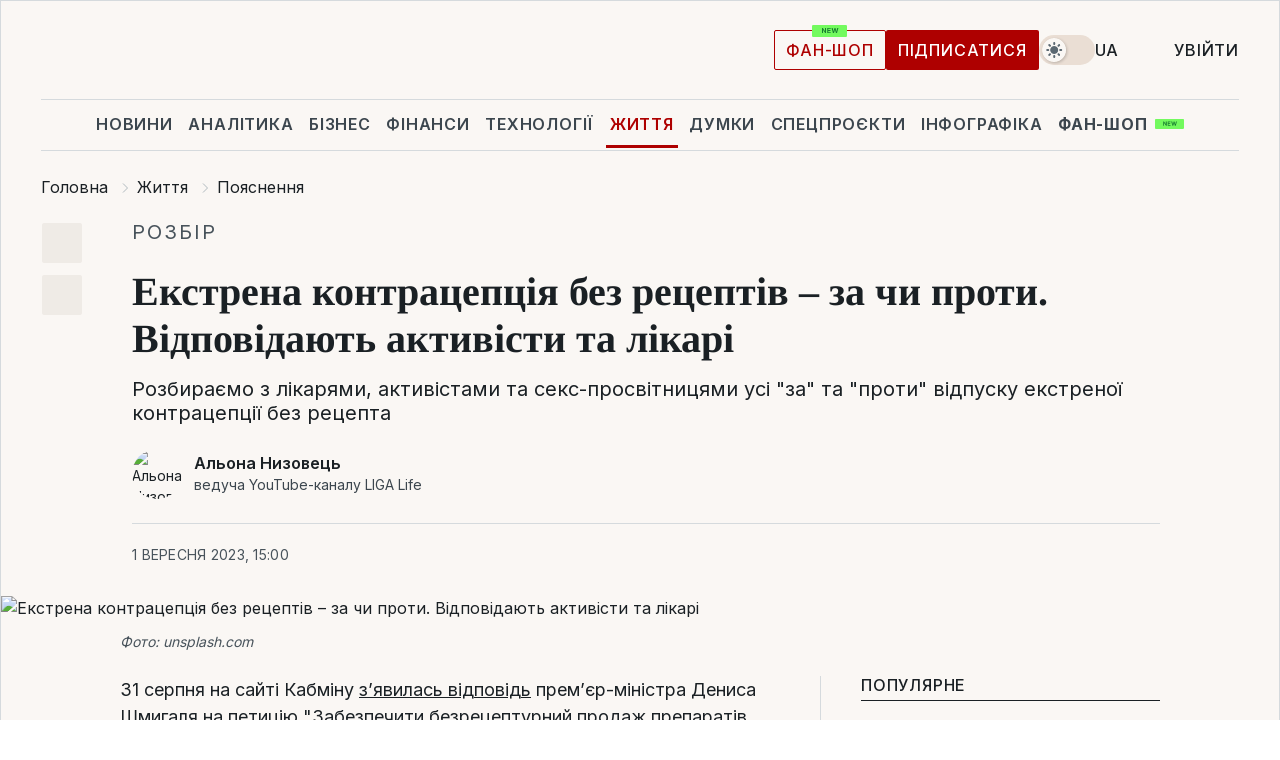

--- FILE ---
content_type: text/html; charset=UTF-8
request_url: https://life.liga.net/poyasnennya/article/ekstrennaya-kontratseptsiya-bez-retseptov-za-ili-protiv-otvechayut-aktivisty-i-vrachi
body_size: 40580
content:
<!DOCTYPE html>
<html data-project="life" lang="uk"
      data-theme="light">
<head>
    <meta charset="UTF-8">
    <meta name="description" content="Розбираємо з лікарями, активістами та секс-просвітницями усі &quot;за&quot; та &quot;проти&quot; відпуску екстреної контрацепції без рецепта" >
<meta name="twitter:card" content="summary_large_image" >
<meta name="twitter:site" content="@LIGA.net" >
<meta name="twitter:title" content="Екстрена контрацепція без рецептів – за чи проти. Відповідають активісти та лікарі" >
<meta name="twitter:description" content="Розбираємо з лікарями, активістами та секс-просвітницями усі &quot;за&quot; та &quot;проти&quot; відпуску екстреної контрацепції без рецепта" >
<meta name="twitter:image" content="https://storage.liga.net/images/general/social/social-4455916-ua.png?v=1768991449" >
<meta property="og:site_name" content="LIGA.net" >
<meta property="og:type" content="article" >
<meta property="og:url" content="https://life.liga.net/poyasnennya/article/ekstrennaya-kontratseptsiya-bez-retseptov-za-ili-protiv-otvechayut-aktivisty-i-vrachi" >
<meta property="og:title" content="Екстрена контрацепція без рецептів – за чи проти. Відповідають активісти та лікарі" >
<meta property="og:description" content="Розбираємо з лікарями, активістами та секс-просвітницями усі &quot;за&quot; та &quot;проти&quot; відпуску екстреної контрацепції без рецепта" >
<meta property="og:image" content="https://storage.liga.net/images/general/social/social-4455916-ua.png?v=1768991449" >
<meta property="article:published_time" content="2023-09-01 15:00:00" >
<meta property="article:modified_time" content="2023-09-13 09:37:03" >
<meta property="article:publisher" content="https://www.facebook.com/liga.net" >
<meta property="article:section" content="Пояснення" >
<meta name="robots" content="index, follow, max-image-preview:large" >
<meta property="article:tag" content="здоров'я" >
<meta name="keywords" content="лікарі, жінки, аптеки, контрацепція, постинор, екстрена контрацепція, здоров'я" >
<meta name="news_keywords" content="лікарі, жінки, аптеки, контрацепція, постинор, екстрена контрацепція, здоров'я" >
<meta http-equiv="X-UA-Compatible" content="IE=edge" >
<meta name="csrf-token" content="" ><title>Екстрена контрацепція без рецептів — що думають лікарі та активісти | Новини України | LIGA.net</title><!-- DNS prefetch -->
<link rel='dns-prefetch' href='//securepubads.g.doubleclick.net' crossorigin>
<link rel='dns-prefetch' href='//adservice.google.com' crossorigin>
<link rel='dns-prefetch' href='//staticxx.facebook.com' crossorigin>
<link rel="dns-prefetch" href="//weserv.nl">

<link rel='preconnect' href='https://www.google-analytics.com' crossorigin>
<link rel='preconnect' href="https://google.com.ua" crossorigin>
<link rel='preconnect' href="https://google.com" crossorigin>
<link rel='preconnect' href="https://pagead2.googlesyndication.com" crossorigin>
<link rel='preconnect' href="https://securepubads.g.doubleclick.net" crossorigin>
<link rel='preconnect' href="https://stats.g.doubleclick.net" crossorigin>
<link rel='preconnect' href='https://www.facebook.com' crossorigin>
<link rel='preconnect' href='https://tpc.googlesyndication.com/' crossorigin>


<link rel='preconnect' href="https://ajax.googleapis.com" crossorigin>
<link rel='preconnect' href="https://cdn.ampproject.org" crossorigin>
<link rel='preconnect' href="https://adservice.google.com.ua" crossorigin>
<link rel='preconnect' href="https://www.googletagservices.com" crossorigin>
<link rel='preconnect' href="https://www.googletagmanager.com" crossorigin>
<link rel='preconnect' href="https://csi.gstatic.com" crossorigin>
<link rel='preconnect' href="https://tt.onthe.io" crossorigin>
<link rel='preconnect' href="https://cdn.onthe.io" crossorigin>
<link rel='preconnect' href="https://loadercdn.com/" crossorigin>
<link rel='preconnect' href="https://connect.facebook.net" crossorigin>
<link rel='preconnect' href="https://storage.googleapis.com" crossorigin>
<link rel="preconnect" href="https://images.weserv.nl" crossorigin>
<link rel="preconnect" href="https://wsrv.nl" crossorigin>
<link rel='preconnect' href="https://cdn.liga.net" crossorigin>

<link rel="alternate" type="application/rss+xml" title="LIGA.net. Політика і новини світу" href="https://www.liga.net/ua/news/all/rss.xml">
<link rel="alternate" type="application/rss+xml" title="LIGA.net. Новини бізнесу" href="https://www.liga.net/ua/biz/all/rss.xml">
<link rel="alternate" type="application/rss+xml" title="LIGA.net. Новини телекому та технологій" href="https://www.liga.net/ua/tech/all/rss.xml">
<link rel="alternate" type="application/rss+xml" title="LIGA.net. Life - корисні поради та новини" href="https://www.liga.net/ua/life/all/rss.xml">
<link rel="alternate" type="application/rss+xml" title="LIGA.net. Новини фінансового світу" href="https://www.liga.net/ua/fin/export/all.xml">
<link rel="alternate" type="application/rss+xml" title="LIGA.net. Блоги" href="https://www.liga.net/ua/rss/blog.xml">

<meta name="viewport" content="width=device-width, initial-scale=1.0, maximum-scale=5">
<meta name="color-scheme" content="light dark">
    <style>
        /* Перевіряємо, чи користувач раніше обрав темну тему або його система налаштована на темну тему */
        :root {
            color-scheme: light dark; /* Допомагає уникнути блимання */
        }

        html[data-theme='dark'],
        @media (prefers-color-scheme: dark) {
            body {
                background-color: #1A2024;
                color: #FAF7F4;
            }
            /* Додайте інші критичні стилі для темної теми */
        }
    </style>

<link rel="preload" href="https://cdn.liga.net/assets/fonts/Inter/Inter-Cyrillic.woff2" as="font" crossorigin type="font/woff2">
<link rel="preload" href="https://cdn.liga.net/assets/fonts/Inter/Inter-Latin.woff2" as="font" crossorigin type="font/woff2">
<link rel="preload" href="https://cdn.liga.net/assets/fonts/Tinos/Tinos-Bold-Latin.woff2" as="font" crossorigin type="font/woff2">
<link rel="preload" href="https://cdn.liga.net/assets/fonts/Tinos/Tinos-Bold-Cyrillic.woff2" as="font" crossorigin type="font/woff2">
<script src="/cdn-cgi/scripts/7d0fa10a/cloudflare-static/rocket-loader.min.js" data-cf-settings="2d84f2bb695fa0095100ce64-|49"></script><link rel="preload" as="style" href="https://cdn.liga.net/assets/fonts/fonts.css" crossorigin="anonymous" onload="this.rel='stylesheet'"/>
<!--<link rel="stylesheet" href="https://cdn.liga.net/assets/fonts/fonts.css" media="print" onload="this.media='all'">-->

<meta property="fb:app_id" content="112838268763067">
<meta name="format-detection" content="telephone=no">

<link rel="publisher" href="https://plus.google.com/113610967144302019071">
<link rel="chrome-webstore-item" href="https://chrome.google.com/webstore/detail/noochlbenmacmjbccdfffbcloilhoceh">

<link rel="search" type="application/opensearchdescription+xml" title="LIGA.net" href="https://www.liga.net/search-ua.xml">

<!--for PWA-->
<link rel="apple-touch-icon" sizes="180x180" href="https://www.liga.net/design/images/pwa_icons/apple-touch-icon.png">
<link rel="icon" type="image/png" sizes="32x32" href="https://www.liga.net/design/images/pwa_icons/favicon-32x32.png">
<link rel="icon" type="image/png" sizes="16x16" href="https://www.liga.net/design/images/pwa_icons/favicon-16x16.png">
<link rel="manifest" href="https://www.liga.net/design/images/pwa_icons/site.webmanifest">
<link rel="mask-icon" href="https://www.liga.net/design/images/pwa_icons/safari-pinned-tab.svg" color="#e40d24">
<link rel="shortcut icon" href="https://www.liga.net/design/images/pwa_icons/favicon.ico">
<meta name="msapplication-TileColor" content="#e40d24">
<meta name="msapplication-config" content="https://www.liga.net/design/images/pwa_icons/browserconfig.xml">
<meta name="theme-color" content="#e40d24">
<!-- end for PWA-->

<link rel="stylesheet" href="https://cdn.liga.net/assets/css/global.css?v=2026012112" type="text/css">


<link href="https://life.liga.net/poyasnennya/article/ekstrennaya-kontratseptsiya-bez-retseptov-za-ili-protiv-otvechayut-aktivisty-i-vrachi" rel="canonical" >
<link href="https://life.liga.net/amp/poyasnennya/article/ekstrennaya-kontratseptsiya-bez-retseptov-za-ili-protiv-otvechayut-aktivisty-i-vrachi" rel="amphtml" >
<link href="https://life.liga.net/poyasnennya/article/ekstrennaya-kontratseptsiya-bez-retseptov-za-ili-protiv-otvechayut-aktivisty-i-vrachi" hreflang="uk" rel="alternate" >
<link href="https://life.liga.net/ru/poyasnennya/article/ekstrennaya-kontratseptsiya-bez-retseptov-za-ili-protiv-otvechayut-aktivisty-i-vrachi" hreflang="ru" rel="alternate" >
<link href="https://cdn.liga.net/pages/longread/index.css?v=2026012112" media="screen" rel="stylesheet" type="text/css" >
<script src="/cdn-cgi/scripts/7d0fa10a/cloudflare-static/rocket-loader.min.js" data-cf-settings="2d84f2bb695fa0095100ce64-|49"></script><link href="https://cdn.liga.net/pages/paywall/index.css?v=2026012112" media="print" rel="stylesheet" type="text/css" onload="this.media='all'" >
<link href="https://wsrv.nl/?output=webp&amp;url=www.liga.net/images/general/2023/09/01/20230901124604-2044.jpg&amp;w=1440&amp;fit=cover" media="image/webp" rel="preload" as="image" ><script type="2d84f2bb695fa0095100ce64-text/javascript">var page_razdel = '0';
var page_theme_id = '0';
var page_rubric = 'poyasnennya';
var page_tags = ["лікарі","жінки","аптеки","контрацепція","постинор","екстрена контрацепція","здоров'я"];
var page_id = '4455916';
var page_url = '/poyasnennya/article/ekstrennaya-kontratseptsiya-bez-retseptov-za-ili-protiv-otvechayut-aktivisty-i-vrachi';
var page_domain = location.hostname;
var main_domain = 'https://www.liga.net';
var current_domain = 'https://life.liga.net';
var site_project = 'life';
var testUser = location.href.includes('?bannertest=1');
var cdn = 'https://cdn.liga.net';
var isCommercialArticle = '';
var socialProviders = [{"name":"facebook","url":"https:\/\/www.liga.net\/ua\/auth\/facebook","icon":"#fb-modal"},{"name":"google","url":"https:\/\/www.liga.net\/ua\/auth\/google","icon":"#google-modal"}];
</script>
    <script type="2d84f2bb695fa0095100ce64-text/javascript">var dataLayer = window.dataLayer || [];
dataLayer.push({"articleID":"4455916","articleTitle":"\u0415\u043a\u0441\u0442\u0440\u0435\u043d\u0430 \u043a\u043e\u043d\u0442\u0440\u0430\u0446\u0435\u043f\u0446\u0456\u044f \u0431\u0435\u0437 \u0440\u0435\u0446\u0435\u043f\u0442\u0456\u0432 \u2013 \u0437\u0430 \u0447\u0438 \u043f\u0440\u043e\u0442\u0438. \u0412\u0456\u0434\u043f\u043e\u0432\u0456\u0434\u0430\u044e\u0442\u044c \u0430\u043a\u0442\u0438\u0432\u0456\u0441\u0442\u0438 \u0442\u0430 \u043b\u0456\u043a\u0430\u0440\u0456","articleSection":"","articleRubric":"\u041f\u043e\u044f\u0441\u043d\u0435\u043d\u043d\u044f","articleAuthors":"\u0410\u043b\u044c\u043e\u043d\u0430 \u041d\u0438\u0437\u043e\u0432\u0435\u0446\u044c","articleTranslators":"\u0410\u043d\u0430\u0441\u0442\u0430\u0441\u0456\u044f \u041a\u0440\u0430\u0441\u0435\u043d\u0435\u0446\u044c","articleModifiedTime":"2023-09-13 09:37:03","articlePublishedtime":"2023-09-01 15:00:00","articleTags":"\u043b\u0456\u043a\u0430\u0440\u0456, \u0436\u0456\u043d\u043a\u0438, \u0430\u043f\u0442\u0435\u043a\u0438, \u043a\u043e\u043d\u0442\u0440\u0430\u0446\u0435\u043f\u0446\u0456\u044f, \u043f\u043e\u0441\u0442\u0438\u043d\u043e\u0440, \u0435\u043a\u0441\u0442\u0440\u0435\u043d\u0430 \u043a\u043e\u043d\u0442\u0440\u0430\u0446\u0435\u043f\u0446\u0456\u044f, \u0437\u0434\u043e\u0440\u043e\u0432&#039;\u044f","articleType":"\u0421\u0442\u0430\u0442\u044c\u044f","articleWordCount":182,"has_aigen":0});</script>
    <script type="2d84f2bb695fa0095100ce64-text/javascript">(function(w,d,s,l,i){w[l]=w[l]||[];w[l].push({'gtm.start': new Date().getTime(),event:'gtm.js'});var f=d.getElementsByTagName(s)[0], j=d.createElement(s),dl=l!='dataLayer'?'&l='+l:'';j.async=true;j.src='https://www.googletagmanager.com/gtm.js?id='+i+dl;f.parentNode.insertBefore(j,f);})(window,document,'script','dataLayer','GTM-5NJRMLH');</script>

    <script src="/beta/js/libs/cookies.js?v=2026012112" type="2d84f2bb695fa0095100ce64-text/javascript"></script>
    <script type="2d84f2bb695fa0095100ce64-text/javascript">
        const botPattern = "(googlebot\/|bot|Googlebot-Mobile|Googlebot-Image|Google favicon|Mediapartners-Google|bingbot|slurp|java|wget|curl|Lighthouse)";
        const re = new RegExp(botPattern, 'i');
        const userAgent = navigator.userAgent;

        let realAgent = true;

        if (re.test(userAgent)) {
            let realAgent = false;
        }

        if (typeof lang === "undefined") {
            var lang = document.getElementsByTagName('html')[0].getAttribute('lang');
        }

        if (typeof locale === "undefined") {
            var locale = 'uk_UA';
        }
        const api = Cookies.withAttributes({path: '/', domain: 'liga.net', secure: true})

        var is_login = Cookies.get('is_login'),
            is_subscribe = isSubscribe = Cookies.get('is_subscribe'),
            is_show_ad = isShowAd = Cookies.get('isShowAd')

        const isHideAdvert = function () {
            var hideAdvert = is_show_ad === 'false' && is_login === 'true' || typeof realAgent !== 'undefined' && realAgent == false;

            if (isCommercialArticle === 'true') {
                hideAdvert = true;
            }

            return hideAdvert;
        }
        var user_id = (Cookies.get("user_id") === "" || Cookies.get("user_id") === undefined) ? 0 : Cookies.get("user_id");
        var user_email = Cookies.get("email");
    </script>

    <style>
        #catfish-wrapper {
            position: fixed;
            left: 0;
            right: 0;
            display: none;
            padding: 10px 0;
            background: rgba(0, 0, 0, .6);
            z-index: 899999;
            bottom: 0 !important
        }

        @media (max-width: 766px) {
            #catfish-wrapper {
                bottom: 60px;
                padding: 0;
            }
        }

        #catfish-wrapper div {
            width: 100% !important;
            text-align: center !important
        }

        #catfish-close-btn {
            margin: 0;
            display: none;
            width: 28px !important;
            position: absolute;
            top: 0;
            right: 0;
            height: 28px;
            background-image: url('[data-uri]');
            background-size: 100%;
            background-color: rgba(255, 255, 255, 0.95);
            cursor: pointer;
            z-index: 110000
        }

        #catfish-close-btn.visible {
            display: block;
        }

        #div-gpt-ad-BRANDING {
            display: flex;
        }

        #div-gpt-ad-BRANDING iframe {

        }

        @media (min-width: 1200px) {

            #div-gpt-ad-BRANDING iframe {
                position: fixed;
                left: 0;
                right: 0;
                top: 0;
                bottom: 0;
                width: 100%;
                height: 100vh;
                z-index: 0;
            }
        }
    </style>
</head>
<body data-page="news-poyasnennya-view">
<noscript><iframe src='https://www.googletagmanager.com/ns.html?id=GTM-5NJRMLH' height='0' width='0' style='display:none;visibility:hidden'></iframe></noscript>

<div data-client-type="all" data-ad-slot="liganet_TOP_branding" data-template="none"></div>

<div class="container is-border">
    
<div class="support-cta">
    <div class="support-cta__text">Відповідальна якісна журналістика</div>
    <a href="https://www.liga.net/ua/donation" class="button button-sm support-cta__btn">Підписатися</a>
</div>

<header class="header">
    <div class="header__top">
        <a href="https://www.liga.net/ua" class="header__logo" aria-label="logo">
            <svg class="header__logo-icon" width="212" height="54">
                <use xlink:href="#logo"></use>
            </svg>
            <span class="sr-only">liga.net</span>
        </a>

        <div class="header__actions">
            <!--    <a href="#" class="weather-widget header__weather">-->
<!--          <span class="weather-widget__temperature">-->
<!--              <svg class="weather-widget__temperature-icon">-->
<!--                <use xlink:href="#weather"></use>-->
<!--              </svg>-->
<!--              -7°С-->
<!--          </span>-->
<!--        <span class="weather-widget__city">Івано-Франківськ</span>-->
<!--    </a>-->

            <label class="theme-switcher">
                <input type="checkbox" class="theme-switcher__input" />
                <span class="theme-switcher__control"></span>

                <span class="sr-only">theme</span>
            </label>

            <div class="dropdown-widget header__language">
    <div class="dropdown-widget__current">
        UA        <svg width="10" height="6">
            <use xlink:href="#chevron-down"></use>
        </svg>
    </div>

    <ul class="dropdown-widget__list top">
        
            <li class="dropdown-widget__item">
                <a href="https://life.liga.net/ru/poyasnennya/article/ekstrennaya-kontratseptsiya-bez-retseptov-za-ili-protiv-otvechayut-aktivisty-i-vrachi" class="dropdown-widget__link" onclick="if (!window.__cfRLUnblockHandlers) return false; setLangCookie('ru')" data-cf-modified-2d84f2bb695fa0095100ce64-="">
                    RU                </a>
            </li>
            </ul>
</div>

            <a href="https://shop.liga.net" target="_blank" class="button button-outline button-sm fan-btn hide-md" rel="nofollow">фан-шоп</a>

                            <a href="https://www.liga.net/ua/donation" class="button button-sm header__button header__button--last">Підписатися</a>
            
                            <div class="dropdown-widget__current js-show-auth">
                    <svg class="dropdown-widget__icon" width="14" height="15">
                        <use xlink:href="#user"></use>
                    </svg>
                    Увійти                </div>
            
            <button class="header__menu-btn js-toggle-menu">
                <svg width="14" height="14">
                    <use xlink:href="#menu-bar"></use>
                </svg>
                <span class="sr-only">Burger menu</span>
            </button>
        </div>
    </div>
</header>
<div class="header__bottom">
    <div class="search-widget header__search-for-menu">
        <form id="search_popup_menu" action="https://www.liga.net/ua/search/result" method="POST" class="search-widget__form">
            <input name="q" type="search" minlength="3" autocomplete="off" required placeholder="Пошук по сайту" class="search-widget__input">
            <button class="search-widget__send" type="submit" aria-label="Пошук">
                <svg>
                    <use xlink:href="#search-big"></use>
                </svg>
                <span class="sr-only">search-icon</span>
            </button>
        </form>
    </div>
    <a href="https://www.liga.net/ua" class="header__home hide-sm" aria-label="home">
        <svg class="header__home-icon">
            <use xlink:href="#home"></use>
        </svg>

        <span class="sr-only">home-icon</span>
    </a>
    <nav class="header-menu header__menu">

        <ul class="header-menu__list" id="menu">
            <li class="header-menu__item">
                <a href="https://news.liga.net/ua" class="header-menu__link">Новини</a>
            </li>
            <li class="header-menu__item">
                <a href="https://www.liga.net/ua/analytics" class="header-menu__link">Аналітика</a>
            </li>
            <li class="header-menu__item">
                <a href="https://biz.liga.net/ua" class="header-menu__link">Бізнес</a>
            </li>
            <li class="header-menu__item">
                <a href="https://finance.liga.net/ua" class="header-menu__link">Фінанси</a>
            </li>
            <li class="header-menu__item">
                <a href="https://tech.liga.net/ua" class="header-menu__link">Технології</a>
            </li>
            <li class="header-menu__item active">
                <a href="https://life.liga.net" class="header-menu__link">Життя</a>
            </li>
            <li class="header-menu__item">
                <a href="https://www.liga.net/ua/opinion" class="header-menu__link">Думки</a>
            </li>
            <li class="header-menu__item">
                <a href="https://www.liga.net/ua/projects" class="header-menu__link">Спецпроєкти</a>
            </li>
            <li class="header-menu__item">
                <a href="https://www.liga.net/ua/infographic-of-the-day" class="header-menu__link">Інфографіка</a>
            </li>
            <li class="header-menu__item order">
                <a href="https://shop.liga.net" target="_blank" class="header-menu__link" rel="nofollow">
                    <b>фан-шоп</b>
                    <svg class="visible" width="29" height="10" viewBox="0 0 29 10" fill="none" xmlns="http://www.w3.org/2000/svg">
                        <rect width="29" height="9.94286" rx="0.951976" fill="#73FA5E"/>
                        <path d="M11.7062 2.51492V6.66016H10.9492L9.14577 4.05117H9.11541V6.66016H8.239V2.51492H9.00814L10.7974 5.12188H10.8338V2.51492H11.7062ZM12.7153 6.66016V2.51492H15.5085V3.2375H13.5917V4.22523H15.3647V4.94782H13.5917V5.93757H15.5165V6.66016H12.7153ZM17.4233 6.66016L16.2372 2.51492H17.1946L17.8807 5.39513H17.9151L18.6721 2.51492H19.4919L20.2468 5.4012H20.2833L20.9694 2.51492H21.9268L20.7407 6.66016H19.8866L19.0972 3.94996H19.0648L18.2774 6.66016H17.4233Z" fill="#187D31"/>
                    </svg>
                </a>
            </li>
                            <li class="header-menu__item">
                    <a href="https://www.liga.net/promocode/ua" class="header-menu__link">Промокоди</a>
                </li>
                <li class="header-menu__item">
                    <a href="https://file.liga.net/ua" class="header-menu__link">Досьє</a>
                </li>
                <li class="header-menu__item">
                    <a href="https://blog.liga.net" class="header-menu__link">Блоги</a>
                </li>
                <li class="header-menu__item">
                    <a href="https://www.liga.net/igaming//ua" class="header-menu__link">iGaming</a>
                </li>
                <li class="header-menu__item">
                    <a href="https://radnyky.liga.net/" class="header-menu__link">LIGA. Радників</a>
                </li>
                    </ul>
        <span class="header-menu__button" style="display: none;">...</span>
        <ul class="dropdown-widget header-menu__dropdown"></ul>
    </nav>

    <button type="button" class="header__search-btn js-toggle-search hide-sm" aria-label="Пошук">
        <svg>
            <use xlink:href="#search-big"></use>
        </svg>
        <span class="sr-only">searc-big-icon</span>
    </button>
</div>

<div class="search-widget header__search">
    <form id="search_popup" action="https://www.liga.net/ua/search/result" method="POST" class="search-widget__form">
        <input name="q" type="search" minlength="3" autocomplete="off" required placeholder="Пошук по сайту" class="search-widget__input">
        <button class="search-widget__send" type="submit" aria-label="Пошук">
            <svg>
                <use xlink:href="#search-big"></use>
            </svg>
            <span class="sr-only">search-big-icon-popup</span>
        </button>
    </form>
</div>


    
    
    <script type="application/ld+json">{"@context":"https:\/\/schema.org","@graph":[{"headline":"\u0415\u043a\u0441\u0442\u0440\u0435\u043d\u0430 \u043a\u043e\u043d\u0442\u0440\u0430\u0446\u0435\u043f\u0446\u0456\u044f \u0431\u0435\u0437 \u0440\u0435\u0446\u0435\u043f\u0442\u0456\u0432 \u2013 \u0437\u0430 \u0447\u0438 \u043f\u0440\u043e\u0442\u0438. \u0412\u0456\u0434\u043f\u043e\u0432\u0456\u0434\u0430\u044e\u0442\u044c \u0430\u043a\u0442\u0438\u0432\u0456\u0441\u0442\u0438 \u0442\u0430 \u043b\u0456\u043a\u0430\u0440\u0456","description":"\u0420\u043e\u0437\u0431\u0438\u0440\u0430\u0454\u043c\u043e \u0437 \u043b\u0456\u043a\u0430\u0440\u044f\u043c\u0438, \u0430\u043a\u0442\u0438\u0432\u0456\u0441\u0442\u0430\u043c\u0438 \u0442\u0430 \u0441\u0435\u043a\u0441-\u043f\u0440\u043e\u0441\u0432\u0456\u0442\u043d\u0438\u0446\u044f\u043c\u0438 \u0443\u0441\u0456 &quot;\u0437\u0430&quot; \u0442\u0430 &quot;\u043f\u0440\u043e\u0442\u0438&quot; \u0432\u0456\u0434\u043f\u0443\u0441\u043a\u0443 \u0435\u043a\u0441\u0442\u0440\u0435\u043d\u043e\u0457 \u043a\u043e\u043d\u0442\u0440\u0430\u0446\u0435\u043f\u0446\u0456\u0457 \u0431\u0435\u0437 \u0440\u0435\u0446\u0435\u043f\u0442\u0430","name":"","url":"https:\/\/life.liga.net\/poyasnennya\/article\/ekstrennaya-kontratseptsiya-bez-retseptov-za-ili-protiv-otvechayut-aktivisty-i-vrachi","mainEntityOfPage":"https:\/\/life.liga.net\/poyasnennya\/article\/ekstrennaya-kontratseptsiya-bez-retseptov-za-ili-protiv-otvechayut-aktivisty-i-vrachi","datePublished":"2023-09-01T15:00:00+03:00","dateModified":"2023-09-13T09:37:03+03:00","publisher":{"name":"LIGA.net","logo":{"url":"https:\/\/www.liga.net\/public\/design\/images\/liga-sponsor.jpg","width":126,"height":34,"@type":"ImageObject","@context":"https:\/\/schema.org\/"},"@type":"Organization","@context":"https:\/\/schema.org\/"},"image":{"representativeOfPage":"true","url":"https:\/\/www.liga.net\/images\/general\/2023\/09\/01\/20230901124604-2044.jpg?v=1693561564","@type":"ImageObject","@context":"https:\/\/schema.org\/"},"articleSection":"\u041f\u043e\u044f\u0441\u043d\u0435\u043d\u043d\u044f","articleBody":"31 \u0441\u0435\u0440\u043f\u043d\u044f \u043d\u0430 \u0441\u0430\u0439\u0442\u0456 \u041a\u0430\u0431\u043c\u0456\u043d\u0443 \u0437\u02bc\u044f\u0432\u0438\u043b\u0430\u0441\u044c \u0432\u0456\u0434\u043f\u043e\u0432\u0456\u0434\u044c \u043f\u0440\u0435\u043c\u02bc\u0454\u0440-\u043c\u0456\u043d\u0456\u0441\u0442\u0440\u0430 \u0414\u0435\u043d\u0438\u0441\u0430 \u0428\u043c\u0438\u0433\u0430\u043b\u044f \u043d\u0430 \u043f\u0435\u0442\u0438\u0446\u0456\u044e &quot;\u0417\u0430\u0431\u0435\u0437\u043f\u0435\u0447\u0438\u0442\u0438 \u0431\u0435\u0437\u0440\u0435\u0446\u0435\u043f\u0442\u0443\u0440\u043d\u0438\u0439 \u043f\u0440\u043e\u0434\u0430\u0436 \u043f\u0440\u0435\u043f\u0430\u0440\u0430\u0442\u0456\u0432 \u0435\u043a\u0441\u0442\u0440\u0435\u043d\u043e\u0457 \u043a\u043e\u043d\u0442\u0440\u0430\u0446\u0435\u043f\u0446\u0456\u0457&quot;, \u0437\u0430\u0440\u0435\u0454\u0441\u0442\u0440\u043e\u0432\u0430\u043d\u0443 19 \u0442\u0440\u0430\u0432\u043d\u044f.\u00a0\u0407\u0457 \u0430\u0432\u0442\u043e\u0440\u043a\u0438 \u0441\u0442\u0432\u0435\u0440\u0434\u0436\u0443\u044e\u0442\u044c, \u0449\u043e \u0440\u0435\u0430\u043b\u0456\u0437\u0430\u0446\u0456\u044f \u0442\u0430\u043a\u0438\u0445 \u043f\u0440\u0435\u043f\u0430\u0440\u0430\u0442\u0456\u0432 \u0437\u0430 \u0440\u0435\u0446\u0435\u043f\u0442\u043e\u043c \u0454 \u043f\u043e\u0440\u0443\u0448\u0435\u043d\u043d\u044f\u043c \u0440\u0435\u043f\u0440\u043e\u0434\u0443\u043a\u0442\u0438\u0432\u043d\u0438\u0445 \u043f\u0440\u0430\u0432 \u0436\u0456\u043d\u043e\u043a. \u0414\u043e \u0442\u043e\u0433\u043e \u0436 \u043a\u043e\u043d\u0441\u0443\u043b\u044c\u0442\u0430\u0446\u0456\u044f \u0437 \u043b\u0456\u043a\u0430\u0440\u0435\u043c \u0431\u0443\u0434\u0435 \u043b\u0438\u0448\u0435 \u0437\u0430\u0442\u0440\u0438\u043c\u0443\u0432\u0430\u0442\u0438 \u0447\u0430\u0441 \u043f\u0440\u0438\u0439\u043c\u0430\u043d\u043d\u044f \u043f\u0440\u0435\u043f\u0430\u0440\u0430\u0442\u0456\u0432, \u043e\u0442\u0436\u0435, \u0437\u043c\u0435\u043d\u0448\u0443\u0432\u0430\u0442\u0438 \u0457\u0445\u043d\u044e \u0435\u0444\u0435\u043a\u0442\u0438\u0432\u043d\u0456\u0441\u0442\u044c.\u00a0\u041f\u0435\u0442\u0438\u0446\u0456\u044e \u043f\u0456\u0434\u0442\u0440\u0438\u043c\u0430\u043b\u0438 \u043f\u043e\u043d\u0430\u0434 25 000 \u0433\u0440\u043e\u043c\u0430\u0434\u044f\u043d.\u0414\u043e\u0432\u0456\u0434\u043a\u0430: \u0435\u043a\u0441\u0442\u0440\u0435\u043d\u0430 \u043a\u043e\u043d\u0442\u0440\u0430\u0446\u0435\u043f\u0446\u0456\u044f \u2013 \u0446\u0435 \u0432\u0438\u0434 \u043a\u043e\u043d\u0442\u0440\u0430\u0446\u0435\u043f\u0446\u0456\u0457, \u044f\u043a\u0438\u0439 \u0432\u0438\u043a\u043e\u0440\u0438\u0441\u0442\u043e\u0432\u0443\u044e\u0442\u044c \u043b\u0438\u0448\u0435 \u0432 \u0440\u0456\u0434\u043a\u0456\u0441\u043d\u0438\u0445 \u0432\u0438\u043f\u0430\u0434\u043a\u0430\u0445, \u043d\u0430\u043f\u0440\u0438\u043a\u043b\u0430\u0434, \u043a\u043e\u043b\u0438 \u043f\u0456\u0434 \u0447\u0430\u0441 \u0441\u0435\u043a\u0441\u0443 \u043f\u043e\u0440\u0432\u0430\u0432\u0441\u044f \u043f\u0440\u0435\u0437\u0435\u0440\u0432\u0430\u0442\u0438\u0432, \u0431\u0443\u0432 \u043d\u0435\u0432\u0434\u0430\u043b\u0438\u0439 \u0441\u0442\u0430\u0442\u0435\u0432\u0438\u0439 \u0430\u043a\u0442 \u0447\u0438\u00a0\u0437\u0491\u0432\u0430\u043b\u0442\u0443\u0432\u0430\u043d\u043d\u044f. \u0426\u0435 1-2 \u043f\u0456\u0433\u0443\u043b\u043a\u0438 \u0437 \u0432\u0435\u043b\u0438\u043a\u043e\u044e \u0434\u043e\u0437\u043e\u044e \u0433\u043e\u0440\u043c\u043e\u043d\u0456\u0432, \u044f\u043a\u0456 \u0432\u043f\u043b\u0438\u0432\u0430\u044e\u0442\u044c \u043d\u0430 \u0435\u043d\u0434\u043e\u043c\u0435\u0442\u0440\u0456\u0439 \u0436\u0456\u043d\u043a\u0438 \u0442\u0430 \u0432\u0456\u0434\u0442\u0435\u0440\u043c\u0456\u043d\u043e\u0432\u0443\u044e\u0442\u044c \u043e\u0432\u0443\u043b\u044f\u0446\u0456\u044e. \u0412\u0456\u0434\u0442\u0430\u043a \u0432\u0430\u0433\u0456\u0442\u043d\u0456\u0441\u0442\u044c \u043d\u0435 \u043d\u0430\u0441\u0442\u0430\u0454. \u0410\u043b\u0435 \u0432\u0430\u0436\u043b\u0438\u0432\u0430 \u0443\u043c\u043e\u0432\u0430 \u2013 \u0441\u043b\u0456\u0434 \u043f\u0440\u0438\u0439\u043d\u044f\u0442\u0438 \u0446\u044e \u043f\u0456\u0433\u0443\u043b\u043a\u0443 \u0432\u0447\u0430\u0441\u043d\u043e, \u0437\u0430\u0437\u0432\u0438\u0447\u0430\u0439 \u043d\u0435 \u043f\u0456\u0437\u043d\u0456\u0448\u0435 72 \u0433\u043e\u0434.\u00a0\u041e\u0441\u043a\u0456\u043b\u044c\u043a\u0438 \u0434\u043e\u0437\u0430 \u0433\u043e\u0440\u043c\u043e\u043d\u0456\u0432 \u0443\u0434\u0430\u0440\u043d\u0430, \u0442\u043e \u0432\u0438\u043a\u043e\u0440\u0438\u0441\u0442\u043e\u0432\u0443\u0432\u0430\u0442\u0438 \u0446\u0435\u0439 \u043c\u0435\u0442\u043e\u0434 \u043a\u043e\u043d\u0442\u0440\u0430\u0446\u0435\u043f\u0446\u0456\u0457 \u0449\u043e\u0440\u0430\u0437\u0443 \u0437\u0430\u0431\u043e\u0440\u043e\u043d\u0435\u043d\u043e. \u0410\u0434\u0436\u0435, \u044f\u043a \u043c\u0456\u043d\u0456\u043c\u0443\u043c,\u00a0\u043c\u043e\u0436\u0435 \u0432\u0438\u043a\u043b\u0438\u043a\u0430\u0442\u0438 \u043f\u043e\u0440\u0443\u0448\u0435\u043d\u043d\u044f 1-2 \u043c\u0435\u043d\u0441\u0442\u0440\u0443\u0430\u043b\u044c\u043d\u0438\u0445 \u0446\u0438\u043a\u043b\u0456\u0432 \u0442\u0430 \u0434\u0430\u0432\u0430\u0442\u0438 \u043f\u043e\u0431\u0456\u0447\u043d\u0456 \u0435\u0444\u0435\u043a\u0442\u0438: \u043d\u0443\u0434\u043e\u0442\u0443 \u0442\u0430 \u0433\u043e\u043b\u043e\u0432\u043d\u0438\u0439 \u0431\u0456\u043b\u044c.\u00a0\u0423 \u0441\u0432\u043e\u0457\u0439 \u0432\u0456\u0434\u043f\u043e\u0432\u0456\u0434\u0456 \u043f\u0440\u0435\u043c\u02bc\u0454\u0440-\u043c\u0456\u043d\u0456\u0441\u0442\u0440 \u0437\u0430\u0437\u043d\u0430\u0447\u0438\u0432: \u041c\u0456\u043d\u0456\u0441\u0442\u0435\u0440\u0441\u0442\u0432\u043e \u043e\u0445\u043e\u0440\u043e\u043d\u0438 \u0437\u0434\u043e\u0440\u043e\u0432\u02bc\u044f (\u041c\u041e\u0417) \u043d\u0435 \u043f\u0440\u043e\u0442\u0438 \u043f\u0435\u0440\u0435\u0432\u0435\u0434\u0435\u043d\u043d\u044f \u0435\u043a\u0441\u0442\u0440\u0435\u043d\u043e\u0457 \u043a\u043e\u043d\u0442\u0440\u0430\u0446\u0435\u043f\u0446\u0456\u0457 (\u0415\u041a) \u0434\u043e \u043a\u043b\u0430\u0441\u0443 \u0431\u0435\u0437\u0440\u0435\u0446\u0435\u043f\u0442\u0443\u0440\u043d\u0438\u0445 \u043f\u0440\u0435\u043f\u0430\u0440\u0430\u0442\u0456\u0432. \u041e\u0434\u043d\u0430\u043a \u043c\u0430\u044e\u0442\u044c \u0431\u0443\u0442\u0438 \u0432\u0456\u043a\u043e\u0432\u0456 \u043e\u0431\u043c\u0435\u0436\u0435\u043d\u043d\u044f \u0457\u0445\u043d\u044c\u043e\u0457 \u0440\u0435\u0430\u043b\u0456\u0437\u0430\u0446\u0456\u0457.\u00a0&quot;\u0412\u0440\u0430\u0445\u043e\u0432\u0443\u044e\u0447\u0438 \u0441\u0443\u0441\u043f\u0456\u043b\u044c\u043d\u0438\u0439 \u0456\u043d\u0442\u0435\u0440\u0435\u0441 \u0434\u043e \u043f\u0438\u0442\u0430\u043d\u044c, \u043f\u043e\u0440\u0443\u0448\u0435\u043d\u0438\u0445 \u0432 \u0435\u043b\u0435\u043a\u0442\u0440\u043e\u043d\u043d\u0456\u0439 \u043f\u0435\u0442\u0438\u0446\u0456\u0457, \u041c\u041e\u0417 \u0434\u043e\u0440\u0443\u0447\u0435\u043d\u043e \u0434\u043e\u0434\u0430\u0442\u043a\u043e\u0432\u043e \u043e\u043f\u0440\u0430\u0446\u044e\u0432\u0430\u0442\u0438 \u0457\u0445&quot;, \u2013 \u0439\u0434\u0435\u0442\u044c\u0441\u044f \u0443 \u0432\u0456\u0434\u043f\u043e\u0432\u0456\u0434\u0456.LIGA.Life \u043d\u0430\u0434\u0456\u0441\u043b\u0430\u043b\u0430 \u043e\u0444\u0456\u0446\u0456\u0439\u043d\u0438\u0439 \u0437\u0430\u043f\u0438\u0442 \u0443 \u041c\u041e\u0417 \u0434\u043b\u044f \u043e\u0442\u0440\u0438\u043c\u0430\u043d\u043d\u044f \u043e\u0444\u0456\u0446\u0456\u0439\u043d\u043e\u0457 \u043f\u043e\u0437\u0438\u0446\u0456\u0457. \u0423 \u041c\u0456\u043d\u0456\u0441\u0442\u0435\u0440\u0441\u0442\u0432\u0456 \u0432\u0456\u0434\u043f\u043e\u0432\u0456\u043b\u0438, \u0449\u043e \u0432\u043e\u043d\u0438 \u043d\u0435 \u043f\u0440\u043e\u0442\u0438, \u0430\u0431\u0438 \u043f\u0440\u0435\u043f\u0430\u0440\u0430\u0442\u0438 \u0435\u043a\u0441\u0442\u0440\u0435\u043d\u043e\u0457 \u043a\u043e\u043d\u0442\u0440\u0430\u0446\u0435\u043f\u0446\u0456\u0457 \u043f\u0440\u043e\u0434\u0430\u0432\u0430\u043b\u0438 \u0431\u0435\u0437 \u0440\u0435\u0446\u0435\u043f\u0442\u0430. \u0410\u043b\u0435 \u043d\u0430\u0433\u043e\u043b\u043e\u0441\u0438\u043b\u0438 \u043d\u0430 \u043d\u0435\u043e\u0431\u0445\u0456\u0434\u043d\u043e\u0441\u0442\u0456 \u0432\u0456\u043a\u043e\u0432\u0438\u0445 \u043e\u0431\u043c\u0435\u0436\u0435\u043d\u044c \u043f\u0456\u0434 \u0447\u0430\u0441 \u0432\u0456\u0434\u043f\u0443\u0441\u043a\u0443.\u0422\u0430\u043a\u043e\u0436 \u041c\u041e\u0417 \u0437\u0432\u0435\u0440\u043d\u0443\u043b\u043e\u0441\u044c \u0434\u043e \u0440\u044f\u0434\u0443\u00a0\u0432\u0438\u0440\u043e\u0431\u043d\u0438\u043a\u0456\u0432 \u2014 \u044f\u043a \u043e\u0440\u0438\u0433\u0456\u043d\u0430\u043b\u044c\u043d\u0438\u0445 \u043f\u0440\u0435\u043f\u0430\u0440\u0430\u0442\u0456\u0432 \u0435\u043a\u0441\u0442\u0440\u0435\u043d\u043e\u0457 \u043a\u043e\u043d\u0442\u0440\u0430\u0446\u0435\u043f\u0446\u0456\u0457, \u0442\u0430\u043a \u0456 \u0434\u0436\u0435\u043d\u0435\u0440\u0438\u043a\u0456\u0432 \u2014 \u0437 \u043f\u0440\u043e\u0445\u0430\u043d\u043d\u044f\u043c \u0440\u043e\u0437\u0433\u043b\u044f\u043d\u0443\u0442\u0438 \u043c\u043e\u0436\u043b\u0438\u0432\u0456\u0441\u0442\u044c \u0457\u0445 \u043f\u0435\u0440\u0435\u0440\u0435\u0454\u0441\u0442\u0440\u0430\u0446\u0456\u0457 \u0432 \u0423\u043a\u0440\u0430\u0457\u043d\u0456 \u044f\u043a \u0431\u0435\u0437\u0440\u0435\u0446\u0435\u043f\u0442\u0443\u0440\u043d\u0438\u0445 \u043f\u0440\u0435\u043f\u0430\u0440\u0430\u0442\u0456\u0432.\u0417\u0430 \u043f\u043e\u043f\u0435\u0440\u0435\u0434\u043d\u044c\u043e\u044e \u0456\u043d\u0444\u043e\u0440\u043c\u0430\u0446\u0456\u0454\u044e, \u043e\u0434\u0438\u043d \u0437 \u0432\u0438\u0440\u043e\u0431\u043d\u0438\u043a\u0456\u0432 \u043e\u0440\u0438\u0433\u0456\u043d\u0430\u043b\u044c\u043d\u0438\u0445 \u043b\u0456\u043a\u0456\u0432 \u0432\u0436\u0435 \u0440\u043e\u0437\u0433\u043b\u044f\u0434\u0430\u0454 \u043c\u043e\u0436\u043b\u0438\u0432\u0456\u0441\u0442\u044c \u043f\u043e\u0434\u0430\u0442\u0438 \u0434\u043e\u043a\u0443\u043c\u0435\u043d\u0442\u0438 \u0434\u043b\u044f \u043f\u0435\u0440\u0435\u0440\u0435\u0454\u0441\u0442\u0440\u0430\u0446\u0456\u0457 \u043f\u0440\u0435\u043f\u0430\u0440\u0430\u0442\u0443. \u041f\u043e\u043f\u0435\u0440\u0435\u0434\u043d\u044c\u043e, \u0443 \u0440\u0430\u0437\u0456 \u043f\u043e\u0434\u0430\u043d\u043d\u044f \u0432\u0438\u0440\u043e\u0431\u043d\u0438\u043a\u0430\u043c\u0438 \u0432\u0441\u0456\u0445 \u043d\u0435\u043e\u0431\u0445\u0456\u0434\u043d\u0438\u0445 \u0434\u043e\u043a\u0443\u043c\u0435\u043d\u0442\u0456\u0432, \u043f\u0440\u043e\u0446\u0435\u0434\u0443\u0440\u0430 \u043f\u0435\u0440\u0435\u0440\u0435\u0454\u0441\u0442\u0440\u0430\u0446\u0456\u0457 \u043a\u043e\u0436\u043d\u043e\u0433\u043e \u043f\u0440\u0435\u043f\u0430\u0440\u0430\u0442\u0443 \u0442\u0440\u0438\u0432\u0430\u0442\u0438\u043c\u0435 \u0431\u043b\u0438\u0437\u044c\u043a\u043e \u043c\u0456\u0441\u044f\u0446\u044f.LIGA.Life \u0442\u0430\u043a\u043e\u0436 \u043f\u043e\u0433\u043e\u0432\u043e\u0440\u0438\u043b\u0438 \u0437 \u0430\u0432\u0442\u043e\u0440\u043a\u043e\u044e \u0442\u0435\u043a\u0441\u0442\u0443 \u043f\u0435\u0442\u0438\u0446\u0456\u0457, \u043b\u0456\u043a\u0430\u0440\u044f\u043c\u0438 \u0442\u0430 \u0441\u0435\u043a\u0441-\u043f\u0440\u043e\u0441\u0432\u0456\u0442\u043d\u0438\u0446\u044f\u043c\u0438, \u0449\u043e\u0434\u043e \u0442\u043e\u0433\u043e \u2013 \u0447\u0438 \u0432\u0430\u0440\u0442\u043e \u043f\u0435\u0440\u0435\u0432\u043e\u0434\u0438\u0442\u0438 \u0446\u0456 \u043f\u0440\u0435\u043f\u0430\u0440\u0430\u0442\u0438 \u0434\u043e \u043a\u043b\u0430\u0441\u0443 \u0431\u0435\u0437\u0440\u0435\u0446\u0435\u043f\u0442\u0443\u0440\u043d\u0438\u0445.&quot;\u0417\u0430&quot; \u0431\u0435\u0437\u0440\u0435\u0446\u0435\u043f\u0442\u0443\u0440\u043d\u0443 \u0435\u043a\u0441\u0442\u0440\u0435\u043d\u0443 \u043a\u043e\u043d\u0442\u0440\u0430\u0446\u0435\u043f\u0446\u0456\u044e\u0424\u0435\u043c\u0430\u043a\u0442\u0438\u0432\u0456\u0441\u0442\u043a\u0430, \u0437\u0430 \u0444\u0430\u0445\u043e\u043c \u0430\u0443\u0434\u0456\u043e\u043b\u043e\u0433\u0438\u043d\u044f \u0456 \u0441\u043b\u0443\u0445\u043e\u043f\u0440\u043e\u0442\u0435\u0437\u0438\u0441\u0442\u043a\u0430, \u041e\u043b\u044c\u0433\u0430 \u0413\u0430\u0439\u043e\u0432\u0438\u0447 \u2013 \u0430\u0432\u0442\u043e\u0440\u043a\u0430 \u0442\u0435\u043a\u0441\u0442\u0443 \u043f\u0435\u0442\u0438\u0446\u0456\u0457. \u0417\u0430 \u0457\u0457 \u0441\u043b\u043e\u0432\u0430\u043c\u0438, \u043f\u0440\u043e\u0434\u0430\u0436 \u0415\u041a \u0431\u0435\u0437 \u0440\u0435\u0446\u0435\u043f\u0442\u0430 \u0437\u0430\u0432\u0436\u0434\u0438 \u0431\u0443\u0432 \u0432\u0430\u0436\u043b\u0438\u0432\u0438\u043c \u043f\u0438\u0442\u0430\u043d\u043d\u044f\u043c. \u0410\u0434\u0436\u0435 \u043d\u0430\u0441\u043f\u0440\u0430\u0432\u0434\u0456 \u0432\u0435\u0441\u044c \u0446\u0435\u0439 \u0447\u0430\u0441 \u0430\u043f\u0442\u0435\u043a\u0438 \u043c\u0430\u043b\u0438 \u043f\u0440\u043e\u0434\u0430\u0432\u0430\u0442\u0438 \u0446\u0456 \u043f\u0440\u0435\u043f\u0430\u0440\u0430\u0442\u0438 \u0437\u0430 \u0440\u0435\u0446\u0435\u043f\u0442\u043e\u043c. \u041d\u0430\u0442\u043e\u043c\u0456\u0441\u0442\u044c \u0443\u043a\u0440\u0430\u0457\u043d\u0446\u0456 \u0434\u0456\u0437\u043d\u0430\u043b\u0438\u0441\u044c \u043f\u0440\u043e \u0446\u0435 \u043b\u0438\u0448\u0435 1 \u043a\u0432\u0456\u0442\u043d\u044f 2023 \u0440\u043e\u043a\u0443, \u043a\u043e\u043b\u0438 \u0432 \u043e\u0431\u0456\u0433 \u0443\u0432\u0456\u0439\u0448\u043b\u0438 \u0435\u043b\u0435\u043a\u0442\u0440\u043e\u043d\u043d\u0456 \u0440\u0435\u0446\u0435\u043f\u0442\u0438.\u00a0&quot;\u0424\u0430\u043a\u0442 \u0442\u043e\u0433\u043e, \u0449\u043e \u0415\u041a \u2013 \u0440\u0435\u0446\u0435\u043f\u0442\u0443\u0440\u043d\u0438\u0439 \u043f\u0440\u0435\u043f\u0430\u0440\u0430\u0442, \u0456\u0433\u043d\u043e\u0440\u0443\u0432\u0430\u0432\u0441\u044f \u0430\u043f\u0442\u0435\u043a\u0430\u043c\u0438 \u0447\u0435\u0440\u0435\u0437 \u043a\u043e\u043c\u0435\u0440\u0446\u0456\u0439\u043d\u0438\u0439 \u0456\u043d\u0442\u0435\u0440\u0435\u0441. \u0422\u0430\u043a\u043e\u0436 \u0431\u0443\u0432 \u043f\u0435\u0432\u043d\u0438\u0439 \u043c\u043e\u043c\u0435\u043d\u0442 \u0436\u0456\u043d\u043e\u0447\u043e\u0457 \u0441\u043e\u043b\u0456\u0434\u0430\u0440\u043d\u043e\u0441\u0442\u0456. \u0410\u0434\u0436\u0435 \u043f\u0440\u043e\u0432\u0456\u0437\u043e\u0440\u043a\u0438 \u0440\u043e\u0437\u0443\u043c\u0456\u043b\u0438 \u0434\u0456\u0432\u0447\u0430\u0442 \u0442\u0430 \u0436\u0456\u043d\u043e\u043a, \u044f\u043a\u0456 \u043f\u0440\u0438\u0445\u043e\u0434\u0438\u043b\u0438 \u0437\u0430 \u0446\u0438\u043c\u0438 \u043f\u0440\u0435\u043f\u0430\u0440\u0430\u0442\u0430\u043c\u0438. \u041e\u0434\u043d\u0430\u043a \u043f\u0456\u0441\u043b\u044f \u0432\u0432\u0435\u0434\u0435\u043d\u043d\u044f \u0435\u043b\u0435\u043a\u0442\u0440\u043e\u043d\u043d\u0438\u0445 \u0440\u0435\u0446\u0435\u043f\u0442\u0456\u0432 \u0434\u0435\u044f\u043a\u0456 \u0430\u043f\u0442\u0435\u0447\u043d\u0456 \u043c\u0435\u0440\u0435\u0436\u0456 \u0432\u0436\u0435 \u0432\u0438\u043c\u0430\u0433\u0430\u044e\u0442\u044c \u0446\u0435\u0439 \u0434\u043e\u043a\u0443\u043c\u0435\u043d\u0442. \u0426\u0435 \u0432\u0435\u043b\u0438\u043a\u0430 \u043f\u0440\u043e\u0431\u043b\u0435\u043c\u0430. \u0415\u041a \u0456\u0441\u043d\u0443\u0454 \u043d\u0430 \u0432\u0438\u043f\u0430\u0434\u043e\u043a \u0435\u043a\u0441\u0442\u0440\u0435\u043d\u0438\u0445 \u0441\u0438\u0442\u0443\u0430\u0446\u0456\u0439 (\u043d\u0435 \u0441\u043f\u0440\u0430\u0446\u044e\u0432\u0430\u0432 \u043e\u0441\u043d\u043e\u0432\u043d\u0438\u0439 \u043c\u0435\u0442\u043e\u0434 \u043a\u043e\u043d\u0442\u0440\u0430\u0446\u0435\u043f\u0446\u0456\u0457, \u0437\u0491\u0432\u0430\u043b\u0442\u0443\u0432\u0430\u043d\u043d\u044f \u0442\u043e\u0449\u043e). \u0416\u0456\u043d\u043a\u0430 \u043f\u043e\u0432\u0438\u043d\u043d\u0430 \u043c\u0430\u0442\u0438 \u043c\u043e\u0436\u043b\u0438\u0432\u0456\u0441\u0442\u044c \u0448\u0432\u0438\u0434\u043a\u043e \u043e\u0442\u0440\u0438\u043c\u0430\u0442\u0438 \u043f\u0456\u0433\u0443\u043b\u043a\u0438, \u0442\u043e\u043c\u0443 \u0449\u043e \u0432\u043e\u043d\u0438 \u0435\u0444\u0435\u043a\u0442\u0438\u0432\u043d\u0456 \u043b\u0438\u0448\u0435 \u0443 \u043f\u0435\u0440\u0448\u0456 72 \u0433\u043e\u0434\u0438\u043d\u0438 \u043f\u0456\u0441\u043b\u044f \u0432\u0438\u043f\u0430\u0434\u043a\u0443&quot;, \u2013 \u043f\u043e\u044f\u0441\u043d\u044e\u0454 \u041e\u043b\u044c\u0433\u0430.\u0417 \u0446\u0456\u0454\u044e \u0434\u0443\u043c\u043a\u043e\u044e \u043f\u043e\u0433\u043e\u0434\u0436\u0443\u0454\u0442\u044c\u0441\u044f \u043f\u0441\u0438\u0445\u043e\u043b\u043e\u0433\u0438\u043d\u044f, \u0441\u0435\u043a\u0441-\u043f\u0440\u043e\u0441\u0432\u0456\u0442\u043d\u0438\u0446\u044f \u0442\u0430 \u0430\u0432\u0442\u043e\u0440\u043a\u0430 \u0431\u043b\u043e\u0433\u0443 &quot;\u0423 \u0442\u0440\u0443\u0441\u0430\u0445&quot; \u0410\u043d\u0430\u0441\u0442\u0430\u0441\u0456\u044f \u0417\u0430\u0431\u0435\u043b\u0430.\u00a0&quot;\u0417\u0432\u0438\u0447\u0430\u0439\u043d\u043e, \u043f\u043e\u0442\u0440\u0456\u0431\u043d\u043e \u043f\u0440\u0430\u0433\u043d\u0443\u0442\u0438 \u0434\u043e \u0442\u043e\u0433\u043e, \u0430\u0431\u0438 \u043b\u044e\u0434\u0438 \u0437\u0430\u0432\u0436\u0434\u0438 \u043f\u0440\u0430\u0432\u0438\u043b\u044c\u043d\u043e \u0432\u0438\u043a\u043e\u0440\u0438\u0441\u0442\u043e\u0432\u0443\u0432\u0430\u043b\u0438 \u043d\u0430\u0434\u0456\u0439\u043d\u0456 \u043c\u0435\u0442\u043e\u0434\u0438 \u043a\u043e\u043d\u0442\u0440\u0430\u0446\u0435\u043f\u0446\u0456\u0457. \u0422\u043e\u0434\u0456 \u0441\u0438\u0442\u0443\u0430\u0446\u0456\u0439, \u043a\u043e\u043b\u0438 \u043f\u043e\u0442\u0440\u0456\u0431\u043d\u043e \u0432\u0438\u043a\u043e\u0440\u0438\u0441\u0442\u043e\u0432\u0443\u0432\u0430\u0442\u0438 \u0415\u041a, \u043f\u0440\u043e\u0441\u0442\u043e \u043d\u0435 \u0431\u0443\u043b\u043e \u0431. \u041e\u0434\u043d\u0430\u043a \u043c\u0438 \u0436\u0438\u0432\u0435\u043c\u043e \u0432 \u0440\u0435\u0430\u043b\u044c\u043d\u043e\u043c\u0443 \u0441\u0432\u0456\u0442\u0456, \u0434\u0435 \u043f\u0440\u0435\u0437\u0435\u0440\u0432\u0430\u0442\u0438\u0432 \u043c\u043e\u0436\u0435 \u043f\u043e\u0440\u0432\u0430\u0442\u0438\u0441\u044f, \u043f\u0440\u043e\u0442\u0438\u0437\u0430\u043f\u043b\u0456\u0434\u043d\u0443 \u043f\u0456\u0433\u0443\u043b\u043a\u0443 \u043c\u043e\u0436\u0443\u0442\u044c \u0437\u0430\u0431\u0443\u0442\u0438 \u0432\u0438\u043f\u0438\u0442\u0438 \u0456, \u043d\u0430 \u0436\u0430\u043b\u044c, \u0442\u0440\u0430\u043f\u043b\u044f\u044e\u0442\u044c\u0441\u044f \u0432\u0438\u043f\u0430\u0434\u043a\u0438 \u0441\u0435\u043a\u0441\u0443\u0430\u043b\u044c\u043d\u043e\u0433\u043e \u043d\u0430\u0441\u0438\u043b\u044c\u0441\u0442\u0432\u0430. \u0422\u043e\u0436, \u043d\u0430 \u043c\u043e\u044e \u0434\u0443\u043c\u043a\u0443, \u043a\u0440\u0430\u0449\u0435 \u0430\u0431\u0438 \u0415\u041a \u0431\u0443\u043b\u0430 \u0434\u043e\u0441\u0442\u0443\u043f\u043d\u043e\u044e \u0434\u043b\u044f \u0432\u0441\u0456\u0445, \u0430\u043b\u0435 \u043f\u0440\u0438 \u0446\u044c\u043e\u043c\u0443 \u043f\u043e\u0442\u0440\u0456\u0431\u043d\u043e \u043f\u0440\u043e\u0434\u043e\u0432\u0436\u0443\u0432\u0430\u0442\u0438 \u0456\u043d\u0444\u043e\u0440\u043c\u0443\u0432\u0430\u0442\u0438 \u043b\u044e\u0434\u0435\u0439 \u0449\u043e\u0434\u043e \u043f\u043b\u0430\u043d\u043e\u0432\u043e\u0457 \u0442\u0430 \u0435\u043a\u0441\u0442\u0440\u0435\u043d\u043e\u0457 \u043a\u043e\u043d\u0442\u0440\u0430\u0446\u0435\u043f\u0446\u0456\u0457&quot;, \u2013 \u0434\u043e\u0434\u0430\u0454 \u0410\u043d\u0430\u0441\u0442\u0430\u0441\u0456\u044f.\u00a0\u041e\u043a\u0440\u0456\u043c \u0442\u043e\u0433\u043e, \u043e\u0431\u0438\u0434\u0432\u0456 \u0435\u043a\u0441\u043f\u0435\u0440\u0442\u043a\u0438 \u0440\u043e\u0437\u0443\u043c\u0456\u044e\u0442\u044c, \u0449\u043e \u0443 \u0432\u0438\u043f\u0430\u0434\u043a\u0443 \u0440\u0435\u0446\u0435\u043f\u0442\u0443\u0440\u043d\u043e\u0457 \u0440\u0435\u0430\u043b\u0456\u0437\u0430\u0446\u0456\u0457 \u0415\u041a \u0432\u0435\u043b\u0438\u043a\u043e\u044e \u043f\u0435\u0440\u0435\u043f\u043e\u043d\u043e\u044e \u0454 \u0448\u0432\u0438\u0434\u043a\u0456\u0441\u0442\u044c \u0432\u0456\u0434\u043f\u043e\u0432\u0456\u0434\u0456 \u0441\u0456\u043c\u0435\u0439\u043d\u043e\u0433\u043e \u043b\u0456\u043a\u0430\u0440\u044f \u0430\u0431\u043e \u0433\u0456\u043d\u0435\u043a\u043e\u043b\u043e\u0433\u0430. \u0417\u0430 \u0441\u043b\u043e\u0432\u0430\u043c\u0438 \u041e\u043b\u044c\u0433\u0438, \u044f\u043a\u0430 \u0442\u0430\u043a\u043e\u0436 \u043c\u0430\u0454 \u043c\u0435\u0434\u0438\u0447\u043d\u0443 \u043e\u0441\u0432\u0456\u0442\u0443, \u0446\u0435 \u0432\u0435\u043b\u0438\u043a\u0435 \u043d\u0430\u0432\u0430\u043d\u0442\u0430\u0436\u0435\u043d\u043d\u044f \u043d\u0430 \u043b\u0456\u043a\u0430\u0440\u0456\u0432. \u0410\u0434\u0436\u0435 \u0443 \u0442\u0430\u043a\u043e\u043c\u0443 \u0440\u0430\u0437\u0456 \u0432\u043e\u043d\u0438 \u043c\u0430\u044e\u0442\u044c \u0431\u0443\u0442\u0438 \u043d\u0430 \u0437\u0432\u02bc\u044f\u0437\u043a\u0443 \u0437 \u043f\u0430\u0446\u0456\u0454\u043d\u0442\u0430\u043c\u0438 24\/7.\u00a0\u041d\u0430 \u0430\u0440\u0433\u0443\u043c\u0435\u043d\u0442 \u043f\u0440\u043e \u0442\u0435, \u0449\u043e &quot;\u041f\u043e\u0441\u0442\u0438\u043d\u043e\u0440&quot; \u0442\u0430 \u0439\u043e\u0433\u043e \u0430\u043d\u0430\u043b\u043e\u0433\u0438 \u043c\u0430\u044e\u0442\u044c \u0448\u043a\u0456\u0434\u043b\u0438\u0432\u0456 \u043f\u043e\u0431\u0456\u0447\u043d\u0456 \u043d\u0430\u0441\u043b\u0456\u0434\u043a\u0438, \u0444\u0435\u043c\u0430\u043a\u0442\u0438\u0432\u0456\u0441\u0442\u043a\u0430 \u0432\u0456\u0434\u043f\u043e\u0432\u0456\u0434\u0430\u0454: &quot;\u0412\u041e\u041e\u0417 \u0442\u0430 \u0404\u0432\u0440\u043e\u043f\u0435\u0439\u0441\u044c\u043a\u0435 \u0430\u0433\u0435\u043d\u0442\u0441\u0442\u0432\u043e \u043b\u0456\u043a\u0430\u0440\u0441\u044c\u043a\u0438\u0445 \u0437\u0430\u0441\u043e\u0431\u0456\u0432 \u0440\u0435\u043a\u043e\u043c\u0435\u043d\u0434\u0443\u0454 \u0432\u0456\u0434\u043f\u0443\u0441\u043a \u0447\u0438\u043d\u043d\u043e\u0457 \u0440\u0435\u0447\u043e\u0432\u0438\u043d\u0438 \u0446\u0438\u0445 \u043f\u0440\u0435\u043f\u0430\u0440\u0430\u0442\u0456\u0432 \u0431\u0435\u0437 \u0440\u0435\u0446\u0435\u043f\u0442\u0456\u0432. \u041f\u043e\u0431\u0456\u0447\u043d\u0456 \u0434\u0456\u0457 \u043f\u0440\u0435\u043f\u0430\u0440\u0430\u0442\u0456\u0432 \u043c\u0435\u043d\u0448 \u0448\u043a\u0456\u0434\u043b\u0438\u0432\u0456, \u043d\u0456\u0436 \u043d\u0430\u0441\u043b\u0456\u0434\u043a\u0438 \u0432\u0456\u0434 \u0430\u0431\u043e\u0440\u0442\u0443 \u0447\u0438 \u043d\u0435\u0431\u0430\u0436\u0430\u043d\u043e\u0457 \u0432\u0430\u0433\u0456\u0442\u043d\u043e\u0441\u0442\u0456&quot;.\u0426\u0435 \u043f\u0456\u0434\u0442\u0432\u0435\u0440\u0434\u0436\u0443\u0454 \u043f\u0440\u0430\u043a\u0442\u0438\u043a\u0430 23 \u043a\u0440\u0430\u0457\u043d \u0404\u0432\u0440\u043e\u043f\u0435\u0439\u0441\u044c\u043a\u043e\u0433\u043e \u0421\u043e\u044e\u0437\u0443, \u0434\u0435 \u0435\u043a\u0441\u0442\u0440\u0435\u043d\u0430 \u043a\u043e\u043d\u0442\u0440\u0430\u0446\u0435\u043f\u0446\u0456\u044f \u0440\u0435\u0430\u043b\u0456\u0437\u0443\u0454\u0442\u044c\u0441\u044f \u0431\u0435\u0437 \u0440\u0435\u0446\u0435\u043f\u0442\u0456\u0432.\u041e\u043b\u044c\u0433\u0430 \u0442\u0430\u043a\u043e\u0436 \u043f\u0440\u043e\u0442\u0438 \u0439\u043c\u043e\u0432\u0456\u0440\u043d\u043e\u0433\u043e \u0432\u0432\u0435\u0434\u0435\u043d\u043d\u044f \u0432\u0456\u043a\u043e\u0432\u0438\u0445 \u043e\u0431\u043c\u0435\u0436\u0435\u043d\u044c \u043f\u0440\u043e\u0434\u0430\u0436\u0443 \u0415\u041a. \u0410\u0434\u0436\u0435 \u0446\u0435 \u043e\u0434\u0438\u043d \u0437 \u0435\u0444\u0435\u043a\u0442\u0438\u0432\u043d\u0438\u0445 \u0441\u043f\u043e\u0441\u043e\u0431\u0456\u0432 \u043f\u0440\u043e\u0444\u0456\u043b\u0430\u043a\u0442\u0438\u043a\u0438 \u043f\u0456\u0434\u043b\u0456\u0442\u043a\u043e\u0432\u043e\u0457 \u0432\u0430\u0433\u0456\u0442\u043d\u043e\u0441\u0442\u0456.\u00a0&quot;\u041d\u0430\u0442\u043e\u043c\u0456\u0441\u0442\u044c \u0434\u043b\u044f \u0443\u043d\u0438\u043a\u043d\u0435\u043d\u043d\u044f \u0437\u043b\u043e\u0432\u0436\u0438\u0432\u0430\u043d\u043d\u044f \u0435\u043a\u0441\u0442\u0440\u0435\u043d\u0438\u043c\u0438 \u043a\u043e\u043d\u0442\u0440\u0430\u0446\u0435\u043f\u0442\u0438\u0432\u0430\u043c\u0438 \u0442\u0430 \u0432\u0438\u043a\u043e\u0440\u0438\u0441\u0442\u0430\u043d\u043d\u044f \u043f\u0440\u0435\u0437\u0435\u0440\u0432\u0430\u0442\u0438\u0432\u0456\u0432 \u0441\u043b\u0456\u0434 \u0440\u0435\u0433\u0443\u043b\u044f\u0440\u043d\u043e \u043f\u0440\u043e\u0432\u043e\u0434\u0438\u0442\u0438 \u0441\u0435\u043a\u0441\u0443\u0430\u043b\u044c\u043d\u0443 \u043e\u0441\u0432\u0456\u0442\u0443 \u0432 \u0448\u043a\u043e\u043b\u0456. \u0422\u0430\u043a\u043e\u0436 \u043f\u0440\u043e\u0432\u0456\u0437\u043e\u0440\u0438 \u0430\u043f\u0442\u0435\u043a \u043c\u0430\u044e\u0442\u044c \u043d\u0430\u0434\u0430\u0432\u0430\u0442\u0438 \u0434\u0435\u0442\u0430\u043b\u044c\u043d\u0443 \u043a\u043e\u043d\u0441\u0443\u043b\u044c\u0442\u0430\u0446\u0456\u044e, \u0449\u043e\u0434\u043e \u043f\u0440\u0438\u0439\u043c\u0430\u043d\u043d\u044f \u0442\u0430 \u0437\u0430\u0441\u0442\u043e\u0441\u0443\u0432\u0430\u043d\u043d\u044f \u0446\u0438\u0445 \u043f\u0440\u0435\u043f\u0430\u0440\u0430\u0442\u0456\u0432&quot;, \u2013 \u0434\u043e\u0434\u0430\u0454 \u0432\u043e\u043d\u0430.\u0421\u044c\u043e\u0433\u043e\u0434\u043d\u0456, \u043d\u0430 \u043c\u043e\u043c\u0435\u043d\u0442 \u0432\u043e\u0454\u043d\u043d\u043e\u0433\u043e \u0441\u0442\u0430\u043d\u0443, \u0431\u0456\u043b\u044c\u0448\u0456\u0441\u0442\u044c \u0430\u043f\u0442\u0435\u043a \u043d\u0435 \u0432\u0438\u043c\u0430\u0433\u0430\u0454 \u0440\u0435\u0446\u0435\u043f\u0442\u0443 \u0434\u043b\u044f \u043f\u0440\u043e\u0434\u0430\u0436\u0443 \u0440\u0435\u0446\u0435\u043f\u0442\u0443\u0440\u043d\u0438\u0445 \u043f\u0440\u0435\u043f\u0430\u0440\u0430\u0442\u0456\u0432. \u041e\u0434\u043d\u0430\u043a \u0432 \u043e\u0441\u043e\u0431\u0438\u0441\u0442\u0456\u0439 \u0440\u043e\u0437\u043c\u043e\u0432\u0456 \u043f\u0440\u043e\u0432\u0456\u0437\u043e\u0440\u043a\u0438 \u043f\u043e\u0432\u0456\u0434\u043e\u043c\u0438\u043b\u0438 \u041e\u043b\u044c\u0437\u0456, \u0449\u043e \u0432\u0436\u0435 \u043e\u0442\u0440\u0438\u043c\u0430\u043b\u0438 \u0456\u043d\u0441\u0442\u0440\u0443\u043a\u0446\u0456\u0457, \u0449\u043e\u0434\u043e \u0440\u0435\u0430\u043b\u0456\u0437\u0430\u0446\u0456\u0457 \u0415\u041a \u043f\u0456\u0441\u043b\u044f \u0437\u0430\u043a\u0456\u043d\u0447\u0435\u043d\u043d\u044f \u0432\u043e\u0454\u043d\u043d\u043e\u0433\u043e \u0441\u0442\u0430\u043d\u0443. \u0417\u0430 \u0432\u0456\u0434\u043f\u0443\u0441\u043a \u0431\u0435\u0437 \u0440\u0435\u0446\u0435\u043f\u0442\u0430 \u0430\u043f\u0442\u0435\u043a\u0438 \u0431\u0443\u0434\u0443\u0442\u044c \u0437\u043c\u0443\u0448\u0435\u043d\u0456 \u0441\u043f\u043b\u0430\u0442\u0438\u0442\u0438 \u0448\u0442\u0440\u0430\u0444.\u00a0&quot;\u0421\u0430\u043c\u0435 \u0442\u043e\u043c\u0443 \u0432\u0430\u0436\u043b\u0438\u0432\u043e \u043d\u0435 \u0443\u043f\u0443\u0441\u0442\u0438\u0442\u0438 \u043c\u043e\u043c\u0435\u043d\u0442 \u0456 \u0433\u043e\u0432\u043e\u0440\u0438\u0442\u0438 \u043f\u0440\u043e \u0431\u0435\u0437\u0440\u0435\u0446\u0435\u043f\u0442\u0443\u0440\u043d\u0438\u0439 \u043f\u0440\u043e\u0434\u0430\u0436 \u0415\u041a \u0432\u0436\u0435 \u0437\u0430\u0440\u0430\u0437&quot;, \u2013 \u043d\u0430\u0433\u043e\u043b\u043e\u0448\u0443\u0454 \u041e\u043b\u044c\u0433\u0430.\u00a0\u041d\u0438\u043d\u0456, 1 \u0432\u0435\u0440\u0435\u0441\u043d\u044f, \u0430\u043a\u0442\u0438\u0432\u0456\u0441\u0442\u043a\u0438 \u043d\u0430\u0434\u0441\u0438\u043b\u0430\u044e\u0442\u044c \u043e\u0444\u0456\u0446\u0456\u0439\u043d\u0438\u0439 \u043b\u0438\u0441\u0442 \u0443 \u0414\u0435\u0440\u0436\u043b\u0456\u043a\u0441\u043b\u0443\u0436\u0431\u0443 \u0437 \u0432\u0438\u043c\u043e\u0433\u043e\u044e \u0437\u0430\u043f\u0440\u043e\u0432\u0430\u0434\u0438\u0442\u0438 \u0431\u0435\u0437\u0440\u0435\u0446\u0435\u043f\u0442\u0443\u0440\u043d\u0438\u0439 \u043f\u0440\u043e\u0434\u0430\u0436 \u043f\u0440\u0435\u043f\u0430\u0440\u0430\u0442\u0456\u0432 \u0435\u043a\u0441\u0442\u0440\u0435\u043d\u043e\u0457 \u043a\u043e\u043d\u0442\u0440\u0430\u0446\u0435\u043f\u0446\u0456\u0457. \u0423 \u0434\u043e\u043a\u0443\u043c\u0435\u043d\u0442\u0456 \u043f\u043e\u0441\u0438\u043b\u0430\u044e\u0442\u044c\u0441\u044f \u043d\u0430 \u0440\u0456\u0448\u0435\u043d\u043d\u044f \u0412\u041e\u041e\u0417, \u0404\u0432\u0440\u043e\u043f\u0435\u0439\u0441\u044c\u043a\u043e\u0433\u043e \u0430\u0433\u0435\u043d\u0442\u0441\u0442\u0432\u0430 \u043b\u0456\u043a\u0430\u0440\u0441\u044c\u043a\u0438\u0445 \u0437\u0430\u0441\u043e\u0431\u0456\u0432, \u0424\u0435\u0434\u0435\u0440\u0430\u043b\u044c\u043d\u043e\u0457 \u041f\u0430\u043b\u0430\u0442\u0438 \u041d\u0456\u043c\u0435\u0447\u0447\u0438\u043d\u0438 \u0442\u0430 \u043f\u043e\u0437\u0438\u0446\u0456\u044e \u041a\u043e\u043c\u0456\u0442\u0435\u0442\u0443 CEDAW (\u0435\u043a\u0441\u043f\u0435\u0440\u0442\u043d\u0438\u0439 \u043e\u0440\u0433\u0430\u043d \u041e\u041e\u041d \u0437 \u043f\u0440\u0430\u0432 \u0436\u0456\u043d\u043e\u043a), \u0449\u043e\u0434\u043e \u043f\u043e\u0434\u0456\u0431\u043d\u043e\u0457 \u0441\u0438\u0442\u0443\u0430\u0446\u0456\u0457 \u0432 \u0423\u0433\u043e\u0440\u0449\u0438\u043d\u0456.\u0423 \u043f\u043b\u0430\u043d\u0430\u0445 \u043b\u0438\u0441\u0442-\u0437\u0432\u0435\u0440\u043d\u0435\u043d\u043d\u044f \u0432 \u0443\u0433\u043e\u0440\u0441\u044c\u043a\u0443 \u043a\u043e\u043c\u043f\u0430\u043d\u0456\u044e Gedeon Richter, \u044f\u043a\u0430 \u0432\u0438\u043f\u0443\u0441\u043a\u0430\u0454 \u043f\u043e\u0448\u0438\u0440\u0435\u043d\u0438\u0439 \u0432 \u0423\u043a\u0440\u0430\u0457\u043d\u0456 \u0437\u0430\u0441\u0456\u0431 \u0435\u043a\u0441\u0442\u0440\u0435\u043d\u043e\u0457 \u043a\u043e\u043d\u0442\u0440\u0430\u0446\u0435\u043f\u0446\u0456\u0457 &quot;\u041f\u043e\u0441\u0442\u0438\u043d\u043e\u0440&quot;.\u00a0\u0427\u0438\u0442\u0430\u0439\u0442\u0435 \u0442\u0430\u043a\u043e\u0436:\u00a0\u041f\u0435\u0440\u0435\u0440\u0432\u0430\u043d\u0438\u0439 \u0441\u0435\u043a\u0441 \u2013 \u043d\u0435 \u043a\u043e\u043d\u0442\u0440\u0430\u0446\u0435\u043f\u0446\u0456\u044f. \u042f\u043a \u0437\u0430\u0445\u0438\u0441\u0442\u0438\u0442\u0438\u0441\u044f \u0432\u0456\u0434 \u043d\u0435\u0431\u0430\u0436\u0430\u043d\u043e\u0457 \u0432\u0430\u0433\u0456\u0442\u043d\u043e\u0441\u0442\u0456 \u0442\u0430 \u0456\u043d\u0444\u0435\u043a\u0446\u0456\u0439\u041d\u0435\u043c\u0430\u0454 \u043e\u0434\u043d\u043e\u0437\u043d\u0430\u0447\u043d\u043e\u0457 \u0434\u0443\u043c\u043a\u0438LIGA.Life \u0442\u0430\u043a\u043e\u0436 \u043e\u043f\u0438\u0442\u0430\u043b\u0430 \u043b\u0456\u043a\u0430\u0440\u0456\u0432 \u0449\u043e\u0434\u043e \u0431\u0435\u0437\u0440\u0435\u0446\u0435\u043f\u0442\u0443\u0440\u043d\u043e\u0433\u043e \u0432\u0456\u0434\u043f\u0443\u0441\u043a\u0443 \u0446\u0438\u0445 \u043f\u0440\u0435\u043f\u0430\u0440\u0430\u0442\u0456\u0432. \u0427\u0430\u0441\u0442\u0438\u043d\u0430 \u0437 \u043d\u0438\u0445 \u0432\u0456\u0434\u043f\u043e\u0432\u0456\u043b\u0438, \u0449\u043e \u043d\u0435 \u043c\u0430\u044e\u0442\u044c \u043e\u0434\u043d\u043e\u0437\u043d\u0430\u0447\u043d\u043e\u0457 \u0434\u0443\u043c\u043a\u0438 \u0437 \u0446\u044c\u043e\u0433\u043e \u043f\u0440\u0438\u0432\u043e\u0434\u0443. \u0410\u0434\u0436\u0435 \u0441\u0438\u0442\u0443\u0430\u0446\u0456\u044f \u0441\u043a\u043b\u0430\u0434\u043d\u0430.&quot;\u0417 \u043e\u0434\u043d\u043e\u0433\u043e \u0431\u043e\u043a\u0443, \u0436\u0456\u043d\u043a\u0430 \u043c\u0430\u0454 \u043f\u0440\u0430\u0432\u043e \u043d\u0430 \u0432\u0456\u043b\u044c\u043d\u0438\u0439 \u0434\u043e\u0441\u0442\u0443\u043f \u0434\u043e \u0437\u0430\u0441\u043e\u0431\u0456\u0432 \u0415\u041a, \u043e\u0441\u043a\u0456\u043b\u044c\u043a\u0438 \u0435\u0444\u0435\u043a\u0442\u0438\u0432\u043d\u0456\u0441\u0442\u044c \u0434\u0430\u043d\u0438\u0445 \u043f\u0440\u0435\u043f\u0430\u0440\u0430\u0442\u0456\u0432 \u0442\u0438\u043c \u0432\u0438\u0449\u0430, \u0447\u0438\u043c \u0440\u0430\u043d\u0456\u0448\u0435 \u0432\u043e\u043d\u0438 \u043f\u0440\u0438\u0439\u043d\u044f\u0442\u0456. \u0417 \u0456\u043d\u0448\u043e\u0433\u043e, \u0432\u0438\u0437\u043d\u0430\u0447\u0438\u0442\u0438 \u0440\u0438\u0437\u0438\u043a\u0438 \u0456 \u043f\u0440\u043e\u0442\u0438\u043f\u043e\u043a\u0430\u0437\u0430\u043d\u043d\u044f \u043c\u0430\u0454 \u0456 \u043c\u043e\u0436\u0435 \u043b\u0456\u043a\u0430\u0440. \u0414\u043e \u0442\u043e\u0433\u043e \u0436 \u0437\u0430\u0441\u043e\u0431\u0438 \u0415\u041a, \u043f\u0440\u0438\u0439\u043d\u044f\u0442\u0456 \u043f\u0456\u0441\u043b\u044f \u043e\u0432\u0443\u043b\u044f\u0446\u0456\u0457, \u043d\u0435 \u0437\u0430\u0431\u043b\u043e\u043a\u0443\u044e\u0442\u044c \u0457\u0457. \u0410 \u0446\u0435 \u043f\u043e\u0432\u043d\u0456\u0441\u0442\u044e \u043d\u0456\u0432\u0435\u043b\u044e\u0454 \u043a\u043e\u043d\u0442\u0440\u0430\u0446\u0435\u043f\u0442\u0438\u0432\u043d\u0438\u0439 \u0435\u0444\u0435\u043a\u0442&quot;, \u2013 \u0441\u0442\u0432\u0435\u0440\u0434\u0436\u0443\u0454 \u0441\u0456\u043c\u0435\u0439\u043d\u0430 \u043b\u0456\u043a\u0430\u0440\u043a\u0430 \u041b\u0456\u043b\u0456\u044f \u041a\u043e\u043b\u0435\u0434\u0430.\u0417\u0430 \u0457\u0457 \u0441\u043b\u043e\u0432\u0430\u043c\u0438, \u0415\u041a \u2013 \u0441\u0435\u0440\u0439\u043e\u0437\u043d\u0456 \u0437\u0430\u0441\u043e\u0431\u0438, \u044f\u043a\u0456 \u0432\u0442\u0440\u0443\u0447\u0430\u044e\u0442\u044c\u0441\u044f \u0443 &quot;\u0442\u043e\u043d\u043a\u0443 \u0441\u0438\u0441\u0442\u0435\u043c\u0443 \u0433\u043e\u0440\u043c\u043e\u043d\u0430\u043b\u044c\u043d\u043e\u0457 \u0440\u0435\u0433\u0443\u043b\u044f\u0446\u0456\u0457&quot;.\u0417\u0430 \u0431\u0435\u0437\u043a\u043e\u043d\u0442\u0440\u043e\u043b\u044c\u043d\u043e\u0433\u043e \u043f\u0440\u0438\u0439\u043c\u0430\u043d\u043d\u044f \u0432\u043e\u043d\u0438 \u043c\u043e\u0436\u0443\u0442\u044c \u043c\u0430\u0442\u0438 \u043f\u0435\u0432\u043d\u0456 \u043d\u0430\u0441\u043b\u0456\u0434\u043a\u0438 \u2013 \u0432\u0456\u0434 \u043f\u043e\u0440\u0443\u0448\u0435\u043d\u043d\u044f \u043c\u0435\u043d\u0441\u0442\u0440\u0443\u0430\u043b\u044c\u043d\u043e\u0433\u043e \u0446\u0438\u043a\u043b\u0443 \u0434\u043e \u043c\u0430\u0441\u0438\u0432\u043d\u0438\u0445 \u043a\u0440\u043e\u0432\u043e\u0442\u0435\u0447.\u00a0&quot;\u0412 \u0456\u0434\u0435\u0430\u043b\u044c\u043d\u043e\u043c\u0443 \u0441\u0432\u0456\u0442\u0456 \u0446\u0438\u043c\u0438 \u043f\u0438\u0442\u0430\u043d\u043d\u044f\u043c\u0438 \u0437\u0430\u0439\u043c\u0430\u0454\u0442\u044c\u0441\u044f \u0441\u0435\u043a\u0441\u0443\u0430\u043b\u044c\u043d\u0430 \u043e\u0441\u0432\u0456\u0442\u0430 \u2013 \u0431\u0435\u0437\u043f\u0435\u043a\u0430, \u043a\u043e\u043d\u0442\u0440\u0430\u0446\u0435\u043f\u0446\u0456\u044f, \u0441\u0435\u043a\u0441 \u0437\u0430 \u0437\u0433\u043e\u0434\u043e\u044e \u0442\u043e\u0449\u043e&quot;, \u2013 \u0434\u043e\u0434\u0430\u0454 \u041b\u0456\u043b\u0456\u044f.\u00a0\u0421\u0456\u043c\u0435\u0439\u043d\u0430 \u043b\u0456\u043a\u0430\u0440\u043a\u0430 \u041e\u043b\u0435\u043d\u0430 \u041d\u0430\u0433\u043e\u0440\u043d\u044e\u043a, \u044f\u043a \u0441\u043f\u0435\u0446\u0456\u0430\u043b\u0456\u0441\u0442, \u0440\u043e\u0437\u0443\u043c\u0456\u0454, \u0447\u043e\u043c\u0443 \u0432\u0456\u0434\u043f\u0443\u0441\u043a &quot;\u041f\u043e\u0441\u0442\u0438\u043d\u043e\u0440\u0443&quot; \u0442\u0430 \u0439\u043e\u0433\u043e \u0430\u043d\u0430\u043b\u043e\u0433\u0456\u0432 \u043c\u0430\u0454 \u0431\u0443\u0442\u0438 \u0437\u0430 \u0440\u0435\u0446\u0435\u043f\u0442\u043e\u043c. \u041e\u0434\u043d\u0430\u043a \u0443 \u0440\u0435\u0430\u043b\u044c\u043d\u043e\u043c\u0443 \u0436\u0438\u0442\u0442\u0456 \u0457\u0439 \u0446\u0435 \u0432\u0430\u0436\u043a\u043e \u0443\u044f\u0432\u0438\u0442\u0438: &quot;\u041d\u0430\u043f\u0440\u0438\u043a\u043b\u0430\u0434, \u0443 \u043b\u0456\u043a\u0430\u0440\u044f \u0432\u0438\u0445\u0456\u0434\u043d\u0438\u0439, \u0430\u0431\u043e \u0432\u0438 \u0436\u0438\u0432\u0435\u0442\u0435 \u0443 \u0432\u0456\u0434\u0434\u0430\u043b\u0435\u043d\u043e\u043c\u0443 \u0441\u0435\u043b\u0456, \u0430\u0431\u043e \u0441\u043e\u0440\u043e\u043c\u043d\u043e \u0439\u0442\u0438 \u0434\u043e \u0441\u043f\u0435\u0446\u0456\u0430\u043b\u0456\u0441\u0442\u0430. \u041d\u0430\u0448\u0456 \u043b\u044e\u0434\u0438 \u0449\u043e\u0441\u044c \u0442\u0430 \u0439 \u043f\u0440\u0438\u0434\u0443\u043c\u0430\u044e\u0442\u044c, \u0430 \u0430\u043f\u0442\u0435\u043a\u0438 \u0432\u0441\u0435 \u043e\u0434\u043d\u043e \u0437\u0430\u0445\u043e\u0447\u0443\u0442\u044c \u043f\u0440\u043e\u0434\u0430\u0442\u0438&quot;.&quot;\u041f\u0440\u043e\u0442\u0438&quot; \u0431\u0435\u0437\u0440\u0435\u0446\u0435\u043f\u0442\u0443\u0440\u043d\u043e\u0457 \u0435\u043a\u0441\u0442\u0440\u0435\u043d\u043e\u0457 \u043a\u043e\u043d\u0442\u0440\u0430\u0446\u0435\u043f\u0446\u0456\u0457\u0422\u0430\u043a\u043e\u0436 \u0454 \u043b\u0456\u043a\u0430\u0440\u0456, \u044f\u043a\u0456 \u0432\u0438\u0441\u0442\u0443\u043f\u0430\u044e\u0442\u044c \u043f\u0440\u043e\u0442\u0438 \u0431\u0435\u0437\u0440\u0435\u0446\u0435\u043f\u0442\u0443\u0440\u043d\u043e\u0433\u043e \u0432\u0456\u0434\u043f\u0443\u0441\u043a\u0443 \u0435\u043a\u0441\u0442\u0440\u0435\u043d\u043e\u0457 \u043a\u043e\u043d\u0442\u0440\u0430\u0446\u0435\u043f\u0446\u0456\u0457. \u041d\u0430\u043f\u0440\u0438\u043a\u043b\u0430\u0434, \u042f\u0440\u0438\u043d\u0430 \u0412\u0435\u0440\u0435\u0442\u0435\u043b\u044c\u043d\u0438\u043a, \u0456\u043d\u0442\u0435\u0440\u043d\u043a\u0430-\u0430\u043a\u0443\u0448\u0435\u0440\u043a\u0430-\u0433\u0456\u043d\u0435\u043a\u043e\u043b\u043e\u0433\u0438\u043d\u044f, \u0432\u0438\u0441\u0442\u0443\u043f\u0430\u0454 \u043a\u0430\u0442\u0435\u0433\u043e\u0440\u0438\u0447\u043d\u043e \u043f\u0440\u043e\u0442\u0438. \u0410\u0434\u0436\u0435 \u0443 \u043b\u0456\u043a\u0430\u0440\u0441\u044c\u043a\u0456\u0439 \u043f\u0440\u0430\u043a\u0442\u0438\u0446\u0456 \u0447\u0430\u0441\u0442\u043e \u0437\u0443\u0441\u0442\u0440\u0456\u0447\u0430\u0454 \u0432\u0438\u043f\u0430\u0434\u043a\u0438, \u043a\u043e\u043b\u0438 \u0434\u0456\u0432\u0447\u0430\u0442\u0430:\u043f\u0440\u0438\u0439\u043c\u0430\u044e\u0442\u044c \u0415\u041a \u043f\u0456\u0441\u043b\u044f \u043a\u043e\u0436\u043d\u043e\u0433\u043e \u043d\u0435\u0437\u0430\u0445\u0438\u0449\u0435\u043d\u043e\u0433\u043e \u0441\u0442\u0430\u0442\u0435\u0432\u043e\u0433\u043e \u0430\u043a\u0442\u0443 \u0430\u0431\u043e \u043f\u0456\u0441\u043b\u044f \u043d\u0430\u0441\u0442\u0443\u043f\u043d\u0438\u0445 \u043d\u0435\u0437\u0430\u0445\u0438\u0449\u0435\u043d\u0438\u0445 \u043a\u043e\u043d\u0442\u0430\u043a\u0442\u0456\u0432;\u0434\u0443\u043c\u0430\u044e\u0442\u044c, \u0449\u043e \u043e\u0434\u043d\u0435 \u043f\u0440\u0438\u0439\u043c\u0430\u043d\u043d\u044f \u0437\u0430\u0445\u0438\u0449\u0430\u0454 \u0457\u0445 \u0432\u0456\u0434 \u043d\u0435\u0431\u0430\u0436\u0430\u043d\u043e\u0457 \u0432\u0430\u0433\u0456\u0442\u043d\u043e\u0441\u0442\u0456 \u0434\u043e \u043a\u0456\u043d\u0446\u044f \u043c\u0456\u0441\u044f\u0446\u044f;\u043f\u0440\u0438\u0439\u043c\u0430\u043b\u0438 \u043b\u0438\u0448\u0435 1 \u043f\u0456\u0433\u0443\u043b\u043a\u0443, \u0445\u043e\u0447\u0430 \u0440\u0430\u043d\u0456\u0448\u0435 \u0434\u043e\u0437\u0443\u0432\u0430\u043d\u043d\u044f &quot;\u041f\u043e\u0441\u0442\u0438\u043d\u043e\u0440\u0443&quot; \u0440\u043e\u0437\u0434\u0456\u043b\u044f\u043b\u0438 \u043d\u0430 2,\u00a0\u044f\u043a\u0456 \u043f\u043e\u0442\u0440\u0456\u0431\u043d\u043e \u0431\u0443\u043b\u043e \u0432\u0438\u043f\u0438\u0442\u0438 \u0447\u0435\u0440\u0435\u0437 \u043f\u0435\u0432\u043d\u0438\u0439 \u0456\u043d\u0442\u0435\u0440\u0432\u0430\u043b. \u0412\u0456\u0434\u0442\u0430\u043a \u043f\u0440\u043e\u0442\u0438\u0437\u0430\u043f\u043b\u0456\u0434\u043d\u043e\u0433\u043e \u0435\u0444\u0435\u043a\u0442\u0443 \u043d\u0435 \u0431\u0443\u043b\u043e.\u00a0\u0422\u0430\u043a\u043e\u0436 \u0415\u041a \u043d\u0435 \u0437\u0430\u0445\u0438\u0449\u0430\u044e\u0442\u044c \u0432\u0456\u0434 \u0456\u043d\u0444\u0435\u043a\u0446\u0456\u0439, \u0449\u043e \u043f\u0435\u0440\u0435\u0434\u0430\u044e\u0442\u044c\u0441\u044f \u0441\u0442\u0430\u0442\u0435\u0432\u0438\u043c \u0448\u043b\u044f\u0445\u043e\u043c. \u0422\u043e\u0436 \u0440\u0438\u0437\u0438\u043a \u0456\u043d\u0444\u0456\u043a\u0443\u0432\u0430\u043d\u043d\u044f \u0437\u0430\u043b\u0438\u0448\u0430\u0454\u0442\u044c\u0441\u044f&quot;\u0426\u0435 \u0432\u0438\u0434 \u0430\u0433\u0440\u0435\u0441\u0438\u0432\u043d\u0438\u0445 \u043a\u043e\u043d\u0442\u0440\u0430\u0446\u0435\u043f\u0442\u0438\u0432\u0456\u0432. \u0427\u0430\u0441\u0442\u0435 \u0447\u0438 \u043d\u0435\u043f\u0440\u0430\u0432\u0438\u043b\u044c\u043d\u0435 \u043f\u0440\u0438\u0439\u043c\u0430\u043d\u043d\u044f \u043c\u043e\u0436\u0435 \u0441\u043f\u0440\u043e\u0432\u043e\u043a\u0443\u0432\u0430\u0442\u0438 \u0433\u043b\u043e\u0431\u0430\u043b\u044c\u043d\u0456 \u043f\u0440\u043e\u0431\u043b\u0435\u043c\u0438, \u043f\u043e\u0447\u0438\u043d\u0430\u044e\u0447\u0438 \u0432\u0456\u0434 \u043f\u043e\u0440\u0443\u0448\u0435\u043d\u044c \u043c\u0435\u043d\u0441\u0442\u0440\u0443\u0430\u043b\u044c\u043d\u043e\u0433\u043e \u0446\u0438\u043a\u043b\u0443, \u044f\u043a\u0456 \u043f\u043e\u0442\u0456\u043c \u0432\u0430\u0436\u043a\u043e \u043a\u043e\u0440\u0438\u0433\u0443\u0432\u0430\u0442\u0438 (\u043e\u0441\u043e\u0431\u043b\u0438\u0432\u043e \u0437\u0430 \u0432\u0456\u0434\u0441\u0443\u0442\u043d\u043e\u0441\u0442\u0456\u00a0\u0441\u0432\u043e\u0454\u0447\u0430\u0441\u043d\u043e\u0433\u043e \u0437\u0432\u0435\u0440\u043d\u0435\u043d\u043d\u044f \u0434\u043e \u0441\u043f\u0435\u0446\u0456\u0430\u043b\u0456\u0441\u0442\u0430). \u0414\u043e \u0442\u043e\u0433\u043e \u0436 \u0415\u041a \u043c\u043e\u0436\u0443\u0442\u044c \u0431\u0443\u0442\u0438 \u0440\u0456\u0437\u043d\u043e\u0433\u043e \u0434\u043e\u0437\u0443\u0432\u0430\u043d\u043d\u044f \u0442\u0430 \u0437 \u0440\u0456\u0437\u043d\u043e\u044e \u0434\u0456\u0454\u0432\u043e\u044e \u0440\u0435\u0447\u043e\u0432\u0438\u043d\u043e\u044e. \u0412\u0456\u0434\u0442\u0430\u043a \u043b\u0438\u0448\u0435 \u043b\u0456\u043a\u0430\u0440, \u0432\u0440\u0430\u0445\u043e\u0432\u0443\u044e\u0447\u0438 \u0456\u043d\u0434\u0438\u0432\u0456\u0434\u0443\u0430\u043b\u044c\u043d\u0456 \u0440\u0438\u0437\u0438\u043a\u0438 \u0442\u0430 \u0456\u0441\u0442\u043e\u0440\u0456\u044e \u0437\u0430\u0445\u0432\u043e\u0440\u044e\u0432\u0430\u043d\u044c \u043f\u0430\u0446\u0456\u0454\u043d\u0442\u043a\u0438, \u043c\u0430\u0454 \u043f\u0456\u0434\u0431\u0438\u0440\u0430\u0442\u0438 \u0457\u0445 \u0442\u0430\u043a, \u0449\u043e\u0431 \u043d\u0435 \u043d\u0430\u0448\u043a\u043e\u0434\u0438\u0442\u0438 \u043e\u0440\u0433\u0430\u043d\u0456\u0437\u043c\u0443&quot;, \u2013 \u0441\u0442\u0432\u0435\u0440\u0434\u0436\u0443\u0454 \u042f\u0440\u0438\u043d\u0430.\u0421\u0456\u043c\u0435\u0439\u043d\u0456 \u043b\u0456\u043a\u0430\u0440\u0456 Singapore Medical Center \u2013 \u041e\u043a\u0441\u0430\u043d\u0430 \u041a\u0430\u0440\u043d\u0430\u0437\u0435\u0439, \u041a\u0430\u0442\u0435\u0440\u0438\u043d\u0430 \u041c\u0443\u043a\u0456\u0454\u0432\u0441\u044c\u043a\u0430 \u0442\u0430 \u0412\u0456\u0442\u0430\u043b\u0456\u043d\u0430 \u041e\u043b\u0435\u0449\u0435\u043d\u043a\u043e \u2013 \u0432\u0438\u0441\u043b\u043e\u0432\u043b\u044e\u044e\u0442\u044c \u0441\u043f\u0456\u043b\u044c\u043d\u0443 \u0434\u0443\u043c\u043a\u0443 \u043f\u0440\u043e\u0442\u0438 \u0431\u0435\u0437\u0440\u0435\u0446\u0435\u043f\u0442\u0443\u0440\u043d\u043e\u0433\u043e \u0432\u0456\u0434\u043f\u0443\u0441\u043a\u0443 \u0415\u041a.\u00a0&quot;\u042f\u043a\u0449\u043e \u0434\u043e\u0437\u0432\u043e\u043b\u0438\u0442\u0438 \u043a\u0443\u043f\u0443\u0432\u0430\u0442\u0438 \u0434\u0430\u043d\u0456 \u043f\u0440\u0435\u043f\u0430\u0440\u0430\u0442\u0438 \u0431\u0435\u0437 \u0440\u0435\u0446\u0435\u043f\u0442\u0430, \u0442\u043e \u0443\u0441\u0456 \u0436\u0456\u043d\u043a\u0438, \u0443 \u044f\u043a\u0438\u0445 \u0431\u0443\u0432 \u043d\u0435\u0437\u0430\u0445\u0438\u0449\u0435\u043d\u0438\u0439 \u0441\u0442\u0430\u0442\u0435\u0432\u0438\u0439 \u0430\u043a\u0442, \u0431\u0443\u0434\u0443\u0442\u044c \u043f\u0440\u0438\u0439\u043c\u0430\u0442\u0438 \u0457\u0445 \u043f\u043e\u0441\u0442\u0456\u0439\u043d\u043e \u0442\u0430 \u0443 \u043d\u0435\u043f\u0440\u0430\u0432\u0438\u043b\u044c\u043d\u043e\u043c\u0443 \u0434\u043e\u0437\u0443\u0432\u0430\u043d\u043d\u0456. \u0410 \u0432\u043e\u043d\u0438 \u0434\u0443\u0436\u0435 \u0442\u043e\u043a\u0441\u0438\u0447\u043d\u0456 \u0434\u043b\u044f \u043e\u0440\u0433\u0430\u043d\u0456\u0437\u043c\u0443: \u043c\u043e\u0436\u0443\u0442\u044c \u0432\u043f\u043b\u0438\u0432\u0430\u0442\u0438 \u043d\u0430 \u043c\u0435\u043d\u0441\u0442\u0440\u0443\u0430\u043b\u044c\u043d\u0438\u0439 \u0446\u0438\u043a\u043b \u0442\u0430 \u043c\u0430\u044e\u0442\u044c \u043d\u0438\u0437\u043a\u0443 \u043f\u043e\u0431\u0456\u0447\u043d\u0438\u0445 \u0435\u0444\u0435\u043a\u0442\u0456\u0432, \u044f\u043a \u043a\u0440\u043e\u0432\u043e\u0442\u0435\u0447\u0430&quot;, \u2013 \u0441\u0442\u0432\u0435\u0440\u0434\u0436\u0443\u044e\u0442\u044c \u043b\u0456\u043a\u0430\u0440\u043a\u0438.\u0412\u043e\u043d\u0438 \u0432\u0438\u0441\u0442\u0443\u043f\u0430\u044e\u0442\u044c \u0437\u0430 \u0442\u0435, \u0449\u043e\u0431 \u0436\u0456\u043d\u043a\u0438 \u0434\u043e\u0432\u0456\u0440\u044f\u043b\u0438 \u0441\u0456\u043c\u0435\u0439\u043d\u0438\u043c \u043b\u0456\u043a\u0430\u0440\u044f\u043c \u0456 \u0437\u0430 \u0442\u0430\u043a\u0438\u0445 \u043e\u0431\u0441\u0442\u0430\u0432\u0438\u043d \u0437\u0432\u0435\u0440\u0442\u0430\u043b\u0438\u0441\u044c \u0441\u043f\u0435\u0440\u0448\u0443 \u0434\u043e \u043d\u0438\u0445.\u00a0&quot;\u0410 \u0443 \u0432\u0438\u043f\u0430\u0434\u043a\u0443 \u0437\u0491\u0432\u0430\u043b\u0442\u0443\u0432\u0430\u043d\u044c \u0436\u0456\u043d\u043a\u0430 \u043c\u0430\u0454 \u043f\u0440\u043e\u0439\u0442\u0438 \u043d\u0438\u0437\u043a\u0443 \u043e\u0431\u0441\u0442\u0435\u0436\u0435\u043d\u044c \u0443 \u0441\u0443\u0434\u043c\u0435\u0434\u0435\u043a\u0441\u043f\u0435\u0440\u0442\u0430, \u0433\u0456\u043d\u0435\u043a\u043e\u043b\u043e\u0433\u0430, \u043f\u0441\u0438\u0445\u043e\u043b\u043e\u0433\u0430, \u0456\u043d\u0444\u0435\u043a\u0446\u0456\u043e\u043d\u0456\u0441\u0442\u0430. \u0412\u043e\u043d\u0438 \u0437\u0430\u0444\u0456\u043a\u0441\u0443\u044e\u0442\u044c \u0444\u0430\u043a\u0442 \u043d\u0430\u0441\u0438\u043b\u043b\u044f \u0456 \u0434\u043e\u043f\u043e\u043c\u043e\u0436\u0443\u0442\u044c \u0457\u0439 \u0441\u043f\u0440\u0430\u0432\u0438\u0442\u0438\u0441\u044c \u0456\u0437 \u0446\u0438\u043c, \u043e\u0441\u043e\u0431\u043b\u0438\u0432\u043e \u043f\u0441\u0438\u0445\u043e\u043b\u043e\u0433\u0456\u0447\u043d\u043e&quot;, \u2013 \u0434\u043e\u0434\u0430\u044e\u0442\u044c \u041e\u043a\u0441\u0430\u043d\u0430, \u041a\u0430\u0442\u0435\u0440\u0438\u043d\u0430 \u0442\u0430 \u0412\u0456\u0442\u0430\u043b\u0456\u043d\u0430.\u041d\u0430 \u043f\u0438\u0442\u0430\u043d\u043d\u044f, \u0447\u0438 \u043c\u0430\u044e\u0442\u044c \u0443\u043a\u0440\u0430\u0457\u043d\u0441\u044c\u043a\u0456 \u043b\u0456\u043a\u0430\u0440\u0456 \u0440\u0435\u0441\u0443\u0440\u0441 \u0448\u0432\u0438\u0434\u043a\u043e \u0440\u0435\u0430\u0433\u0443\u0432\u0430\u0442\u0438 \u043d\u0430 \u0437\u0430\u043f\u0438\u0442 \u043f\u0430\u0446\u0456\u0454\u043d\u0442\u043e\u043a \u0434\u043b\u044f \u043e\u0442\u0440\u0438\u043c\u0430\u043d\u043d\u044f \u0440\u0435\u0446\u0435\u043f\u0442\u0430, \u0433\u0456\u043d\u0435\u043a\u043e\u043b\u043e\u0433\u0438\u043d\u044f \u0432\u0456\u0434\u043f\u043e\u0432\u0456\u0434\u0430\u0454: &quot;\u0414\u043b\u044f \u0446\u044c\u043e\u0433\u043e \u0441\u043b\u0456\u0434 \u043c\u0430\u0442\u0438 \u043d\u0430\u043b\u0430\u0433\u043e\u0434\u0436\u0435\u043d\u0438\u0439 \u0437\u0432\u02bc\u044f\u0437\u043e\u043a \u0456\u0437 \u043b\u0456\u043a\u0430\u0440\u0435\u043c, \u044f\u043a\u043e\u043c\u0443 \u0434\u043e\u0432\u0456\u0440\u044f\u0454\u0448. \u0423 \u0442\u0430\u043a\u043e\u043c\u0443 \u0440\u0430\u0437\u0456 \u043f\u0435\u0440\u0435\u0448\u043a\u043e\u0434 \u0434\u043b\u044f \u043e\u0442\u0440\u0438\u043c\u0430\u043d\u043d\u044f \u0440\u0435\u0446\u0435\u043f\u0442\u0430 \u043d\u0435 \u0456\u0441\u043d\u0443\u0432\u0430\u0442\u0438\u043c\u0435&quot;.\u0427\u0438 \u0431\u0443\u0434\u0443\u0442\u044c \u0435\u043a\u0441\u0442\u0440\u0435\u043d\u0456 \u043a\u043e\u043d\u0442\u0440\u0430\u0446\u0435\u043f\u0442\u0438\u0432\u0438 \u0432\u0456\u0434\u043f\u0443\u0441\u043a\u0430\u0442\u0438\u0441\u044c \u0431\u0435\u0437 \u0440\u0435\u0446\u0435\u043f\u0442\u0430 \u2013 \u043f\u043e\u043a\u0430\u0436\u0435 \u0447\u0430\u0441. \u0427\u0435\u043a\u0430\u0454\u043c\u043e \u043d\u0430 \u043e\u0444\u0456\u0446\u0456\u0439\u043d\u0443 \u0432\u0456\u0434\u043f\u043e\u0432\u0456\u0434\u044c \u041c\u041e\u0417, \u044f\u043a\u043e\u044e \u043f\u043e\u0434\u0456\u043b\u0438\u043c\u043e\u0441\u044c \u0443 \u043d\u0430\u0441\u0442\u0443\u043f\u043d\u043e\u043c\u0443 \u043c\u0430\u0442\u0435\u0440\u0456\u0430\u043b\u0456.\u0427\u0438\u0442\u0430\u0439\u0442\u0435 \u0442\u0430\u043a\u043e\u0436:\u00a0\u041f\u0440\u0430\u0432\u0438\u043b\u0430 \u0437\u0434\u043e\u0440\u043e\u0432\u043e\u0433\u043e \u0441\u0435\u043a\u0441\u0443. \u042f\u043a\u0438\u043c \u043c\u0430\u0454 \u0431\u0443\u0442\u0438 \u0441\u0442\u0430\u0442\u0435\u0432\u0438\u0439 \u0430\u043a\u0442, \u0449\u043e\u0431 \u043d\u0435 \u043d\u0430\u0448\u043a\u043e\u0434\u0438\u0442\u0438 \u0441\u043e\u0431\u0456 \u0456 \u043f\u0430\u0440\u0442\u043d\u0435\u0440\u0443","author":[{"name":"\u0410\u043b\u044c\u043e\u043d\u0430 \u041d\u0438\u0437\u043e\u0432\u0435\u0446\u044c","knowsAbout":"\u041e\u0441\u0432\u0456\u0442\u0430: \u041a\u0438\u0457\u0432\u0441\u044c\u043a\u0438\u0439 \u043d\u0430\u0446\u0456\u043e\u043d\u0430\u043b\u044c\u043d\u0438\u0439 \u043b\u0456\u043d\u0433\u0432\u0456\u0441\u0442\u0438\u0447\u043d\u0438\u0439 \u0443\u043d\u0456\u0432\u0435\u0440\u0441\u0438\u0442\u0435\u0442, \u0444\u0456\u043b\u043e\u043b\u043e\u0433 \u0456\u0441\u043f\u0430\u043d\u0441\u044c\u043a\u043e\u0457 \u043c\u043e\u0432\u0438 \u0442\u0430 \u043b\u0456\u0442\u0435\u0440\u0430\u0442\u0443\u0440\u0438. \u041d\u0430\u0446\u0456\u043e\u043d\u0430\u043b\u044c\u043d\u0438\u0439 \u0443\u043d\u0456\u0432\u0435\u0440\u0441\u0438\u0442\u0435\u0442 \"\u041a\u0438\u0454\u0432\u043e-\u041c\u043e\u0433\u0438\u043b\u044f\u043d\u0441\u044c\u043a\u0430 \u0410\u043a\u0430\u0434\u0435\u043c\u0456\u044f\", \u0436\u0443\u0440\u043d\u0430\u043b\u0456\u0441\u0442.\r\n\u0414\u043e\u0441\u0432\u0456\u0434 \u0443 \u0436\u0443\u0440\u043d\u0430\u043b\u0456\u0441\u0442\u0438\u0446\u0456: 7 \u0440\u043e\u043a\u0456\u0432. \u0423 2019 \u0440\u043e\u0446\u0456 \u043f\u0440\u043e\u0445\u043e\u0434\u0438\u043b\u043e \u0441\u0442\u0430\u0436\u0443\u0432\u0430\u043d\u043d\u044f \u0443 \u0431\u0456\u0437\u043d\u0435\u0441-\u0440\u0435\u0434\u0430\u043a\u0446\u0456\u0457 LIGA.net. 2020 \u0440\u043e\u043a\u0443 \u0441\u0442\u0430\u043b\u0430 \u0436\u0443\u0440\u043d\u0430\u043b\u0456\u0441\u0442\u043e\u043c \u0440\u043e\u0437\u0434\u0456\u043b\u0443 \u00ab\u0417\u0434\u043e\u0440\u043e\u0432\u0438\u0439 \u0441\u043f\u043e\u0441\u0456\u0431 \u0436\u0438\u0442\u0442\u044f\u00bb \u0432 \u0440\u0435\u0434\u0430\u043a\u0446\u0456\u0457 \"\u0416\u0438\u0442\u0442\u044f\", \u0430 2021 \u2013 \u0439\u043e\u0433\u043e \u0440\u0435\u0434\u0430\u043a\u0442\u043e\u0440\u043e\u043c. 2022 \u0440\u043e\u043a\u0443 \u043f\u0430\u0440\u0430\u043b\u0435\u043b\u044c\u043d\u043e \u0437 \u0440\u043e\u0431\u043e\u0442\u043e\u044e \u043d\u0430 \u0441\u0430\u0439\u0442\u0456 \u043f\u043e\u0447\u0430\u043b\u0430 \u0432\u0435\u0441\u0442\u0438 \u043f\u043e\u0434\u043a\u0430\u0441\u0442 \u043f\u0440\u043e \u0437\u0434\u043e\u0440\u043e\u0432'\u044f \u00ab\u042f\u043a \u0446\u0435 \u0436\u0438\u0442\u0438?\u00bb \u043d\u0430 YouTube-\u043a\u0430\u043d\u0430\u043b\u0456 LIGAnet. \u0427\u0435\u0440\u0435\u0437 \u0440\u0456\u043a \u0440\u0435\u0434\u0430\u043a\u0446\u0456\u044f \u0437\u0430\u043f\u043e\u0447\u0430\u0442\u043a\u0443\u0432\u0430\u043b\u0430 \u043e\u043a\u0440\u0435\u043c\u0438\u0439 \u043b\u0430\u0439\u0444\u0441\u0442\u0430\u0439\u043b \u043a\u0430\u043d\u0430\u043b LIGA Life, \u0434\u0435 \u0410\u043b\u044c\u043e\u043d\u0430 \u043d\u0435\u0437\u043c\u0456\u043d\u043d\u043e \u0432\u0435\u0434\u0435 \u043f\u043e\u0434\u043a\u0430\u0441\u0442 \u00ab\u042f\u043a \u0446\u0435 \u0436\u0438\u0442\u0438?\u00bb \u0442\u0430 \u0444\u043e\u0440\u043c\u0430\u0442 LIFE \u0406\u043d\u0442\u0435\u0440\u0432'\u044e.\r\n\u0417 \u0441\u0435\u0440\u043f\u043d\u044f 2025 \u0440\u043e\u043a\u0443 \u0410\u043b\u044c\u043e\u043d\u0430 \u0432\u0435\u0434\u0435 \u0449\u043e\u0442\u0438\u0436\u043d\u0435\u0432\u0443 email-\u0440\u043e\u0437\u0441\u0438\u043b\u043a\u0443 \"\u042f\u043a \u0446\u0435 \u0436\u0438\u0442\u0438?\" \u0434\u043b\u044f \u043f\u0456\u0434\u043f\u0438\u0441\u043d\u0438\u043a\u0456\u0432 LIGA PRO, \u0434\u0435 \u0434\u0456\u043b\u0438\u0442\u044c\u0441\u044f \u043e\u0441\u043d\u043e\u0432\u043d\u0438\u043c\u0438 \u043b\u0430\u0439\u0444\u0441\u0442\u0430\u0439\u043b \u043d\u043e\u0432\u0438\u043d\u0430\u043c\u0438 \u0437\u0456 \u0441\u0444\u0435\u0440 \u043a\u0443\u043b\u044c\u0442\u0443\u0440\u0438, \u0437\u0434\u043e\u0440\u043e\u0432'\u044f, \u043c\u0438\u0441\u0442\u0435\u0446\u0442\u0432\u0430, \u043d\u0430\u0443\u043a\u0438 \u0442\u043e\u0449\u043e.\r\n\u0406\u043d\u0442\u0435\u0440\u0435\u0441\u0438: \u043b\u0456\u0442\u0435\u0440\u0430\u0442\u0443\u0440\u0430, \u0437\u0434\u043e\u0440\u043e\u0432'\u044f, \u0444\u0456\u0437\u0430\u043a\u0442\u0438\u0432\u043d\u0456\u0441\u0442\u044c \u0442\u0430 \u0456\u043d\u043e\u0437\u0435\u043c\u043d\u0456 \u043c\u043e\u0432\u0438.","image":"https:\/\/wsrv.nl\/?output=webp&url=storage.liga.net\/images\/general\/2025\/08\/26\/20250826092455-4279.jpg&w=100&h=100&fit=cover&a=right","url":"https:\/\/www.liga.net\/ua\/author\/alena-nizovets","jobTitle":"\u0432\u0435\u0434\u0443\u0447\u0430 YouTube-\u043a\u0430\u043d\u0430\u043b\u0443 LIGA Life","social":{"facebook":"https:\/\/www.facebook.com\/helen.nizovets1\/?locale=uk_UA","linkedin":"https:\/\/www.linkedin.com\/in\/alona-nyzovets-20309519b\/"},"email":"A.Nyzovets@liga.net","@type":"Person","@context":"https:\/\/schema.org\/"}],"isAccessibleForFree":"False","hasPart":{"isAccessibleForFree":"False","cssSelector":".paywall","@type":"WebPageElement","@context":"https:\/\/schema.org\/"},"@type":"NewsArticle","@context":"https:\/\/schema.org\/"},{"name":"LIGA.net","legalName":"\u0406\u043d\u0444\u043e\u0440\u043c\u0430\u0446\u0456\u0439\u043d\u0435 \u0430\u0433\u0435\u043d\u0442\u0441\u0442\u0432\u043e &quot;\u041b\u0406\u0413\u0410\u0411\u0406\u0417\u041d\u0415\u0421\u0406\u041d\u0424\u041e\u0420\u041c&quot;","url":"https:\/\/www.liga.net\/","logo":{"url":"https:\/\/www.liga.net\/public\/design\/images\/liga-sponsor.jpg","@type":"ImageObject","@context":"https:\/\/schema.org\/"},"sameAs":["https:\/\/www.facebook.com\/liga.net","https:\/\/twitter.com\/LIGAnet","https:\/\/t.me\/liganet","https:\/\/www.instagram.com\/liga_net\/"],"foundingDate":"1997","address":{"streetAddress":"\u0432\u0443\u043b. \u041f\u0430\u0440\u043a\u043e\u0432\u043e-\u0421\u0456\u0440\u0435\u0446\u044c\u043a\u0430, 23","addressLocality":"\u041a\u0438\u0457\u0432","postalCode":"04112","addressCountry":"UA","contactType":"headquarters","@type":"PostalAddress","@context":"https:\/\/schema.org\/"},"contactPoint":{"contactType":"headquarters","email":"lenta@liga.net","telephone":"+38-044-538-01-11","areaServed":"UA","availableLanguage":["ru-UA","uk-UA","en-GB"],"@type":"ContactPoint","@context":"https:\/\/schema.org\/"},"@type":"NewsMediaOrganization","@context":"https:\/\/schema.org\/"}]}</script>    <div class="article_container">
<article
        class="article is-paywall"
        data-type="longread"
        data-news_id="4455916"
        data-project="life"
        data-adult="false"
        data-layer="[base64]">
    <ol class="breadcrumbs article__breadcrumbs" itemscope itemtype="https://schema.org/BreadcrumbList">
            <li itemprop="itemListElement" itemscope itemtype="https://schema.org/ListItem" class="breadcrumbs__item">
                            <a href="https://www.liga.net/ua" itemprop="item" class="breadcrumbs__link"><span itemprop="name">Головна</span></a>
                        <meta itemprop="position" content="1" />
        </li>
            <li itemprop="itemListElement" itemscope itemtype="https://schema.org/ListItem" class="breadcrumbs__item">
                            <a href="/" itemprop="item" class="breadcrumbs__link"><span itemprop="name">Життя</span></a>
                        <meta itemprop="position" content="2" />
        </li>
            <li itemprop="itemListElement" itemscope itemtype="https://schema.org/ListItem" class="breadcrumbs__item">
                            <a href="/poyasnennya" itemprop="item" class="breadcrumbs__link"><span itemprop="name">Пояснення</span></a>
                        <meta itemprop="position" content="3" />
        </li>
            <li itemprop="itemListElement" itemscope itemtype="https://schema.org/ListItem" class="breadcrumbs__item">
                            <a href="https://life.liga.net/poyasnennya/article/ekstrennaya-kontratseptsiya-bez-retseptov-za-ili-protiv-otvechayut-aktivisty-i-vrachi" itemprop="item" class="breadcrumbs__link"><span itemprop="name">Екстрена контрацепція без рецептів – за чи проти. Відповідають активісти та лікарі</span></a>
                        <meta itemprop="position" content="4" />
        </li>
    </ol>
    <div class="article__container">
        <div class="article-content__inner have-badge">
            <aside class="article-content__aside">
    <ul class="article-nav article-content__nav is-static" data-vr-contentbox>
        <li class="article-nav__item">
            <button class="article-nav__link article-nav__link--favorite tooltip-bottom" data-favorite="4455916" data-title="В закладки">
                <svg>
                    <use xlink:href="#favorite2"></use>
                </svg>
            </button>
        </li>
                <li class="article-nav__item">
            <button class="article-nav__link tooltip-bottom" data-title="Поділитися">
                <svg>
                    <use xlink:href="#share"></use>
                </svg>
            </button>
            <div class="article-nav__popup share-popup">
                <div class="share-popup__close">
                    <svg width="16" height="16">
                        <use xlink:href="#close"></use>
                    </svg>
                </div>
                <div class="share-popup__title">
                    <div class="share-popup__icon">
                        <svg width="20" height="18">
                            <use xlink:href="#share"></use>
                        </svg>
                    </div>
                    Поділитися                </div>
                <ul class="share-popup__list">
                    <li class="share-popup__item">
                        <a href="https://twitter.com/intent/tweet?url=https://life.liga.net/poyasnennya/article/ekstrennaya-kontratseptsiya-bez-retseptov-za-ili-protiv-otvechayut-aktivisty-i-vrachi&text=Екстрена контрацепція без рецептів – за чи проти. Відповідають активісти та лікарі" target="_blank" class="share-popup__link" data-title="Поділитись в X">
                            <svg>
                                <use xlink:href="#twiter-x"></use>
                            </svg>
                        </a>
                    </li>
                    <li class="share-popup__item">
                        <a class="share-popup__link" href="https://telegram.me/share/url?url=https://life.liga.net/poyasnennya/article/ekstrennaya-kontratseptsiya-bez-retseptov-za-ili-protiv-otvechayut-aktivisty-i-vrachi&text=Екстрена контрацепція без рецептів – за чи проти. Відповідають активісти та лікарі" target="_blank" data-title="Поділитись в Telegram">
                            <svg>
                                <use xlink:href="#tg"></use>
                            </svg>
                        </a>
                    </li>
                    <li class="share-popup__item">
                        <a class="share-popup__link" href="https://www.facebook.com/sharer/sharer.php?u=https://life.liga.net/poyasnennya/article/ekstrennaya-kontratseptsiya-bez-retseptov-za-ili-protiv-otvechayut-aktivisty-i-vrachi" target="_blank" data-title="Поділитись в Facebook">
                            <svg>
                                <use xlink:href="#fb"></use>
                            </svg>
                        </a>
                    </li>
                </ul>
            </div>
        </li>
            </ul>
</aside>            <!-- article-header -->
            <header class="article-header article-grid__header">
                                <div class="article-header__chips"><span class="article-header__badge">Розбір</span></div>                <div class="article-header__wrapper">
                    <div class="article-header__data">
                                                <h1 class="article-header__title is-accent">Екстрена контрацепція без рецептів – за чи проти. Відповідають активісти та лікарі</h1>
                                                                            <div class="article-header__caption">Розбираємо з лікарями, активістами та секс-просвітницями усі "за" та "проти" відпуску екстреної контрацепції без рецепта</div>
                                            </div>
                </div>

                    <div class="article-header__users padding" data-users-count="1">
                            <div class="user article-header__user">
                                    <picture><source media="(max-width: 30px)" srcset="https://wsrv.nl/?output=webp&url=storage.liga.net/images/general/2025/08/26/20250826092455-4279.jpg&w=30&h=30&fit=cover&a=right"><source media="(max-width: 30px)" srcset="https://wsrv.nl/?output=webp&url=storage.liga.net/images/general/2025/08/26/20250826092455-4279.jpg&w=30&h=30&fit=cover&a=right 1x, https://wsrv.nl/?output=webp&url=storage.liga.net/images/general/2025/08/26/20250826092455-4279.jpg&w=30&h=30&fit=cover&a=right&dpr=2 2x"><source media="(max-width: 60px)" srcset="https://wsrv.nl/?output=webp&url=storage.liga.net/images/general/2025/08/26/20250826092455-4279.jpg&w=60&h=60&fit=cover&a=right"><source media="(max-width: 60px)" srcset="https://wsrv.nl/?output=webp&url=storage.liga.net/images/general/2025/08/26/20250826092455-4279.jpg&w=60&h=60&fit=cover&a=right 1x, https://wsrv.nl/?output=webp&url=storage.liga.net/images/general/2025/08/26/20250826092455-4279.jpg&w=60&h=60&fit=cover&a=right&dpr=2 2x"><source media="(max-width: 100px)" srcset="https://wsrv.nl/?output=webp&url=storage.liga.net/images/general/2025/08/26/20250826092455-4279.jpg&w=100&h=100&fit=cover&a=right"><source media="(max-width: 100px)" srcset="https://wsrv.nl/?output=webp&url=storage.liga.net/images/general/2025/08/26/20250826092455-4279.jpg&w=100&h=100&fit=cover&a=right 1x, https://wsrv.nl/?output=webp&url=storage.liga.net/images/general/2025/08/26/20250826092455-4279.jpg&w=100&h=100&fit=cover&a=right&dpr=2 2x"><img src="https://wsrv.nl/?output=webp&url=storage.liga.net/images/general/2025/08/26/20250826092455-4279.jpg&w=100&h=100&fit=cover&a=right" srcset="https://wsrv.nl/?output=webp&url=storage.liga.net/images/general/2025/08/26/20250826092455-4279.jpg&w=100&h=100&fit=cover&a=right 1x, https://wsrv.nl/?output=webp&url=storage.liga.net/images/general/2025/08/26/20250826092455-4279.jpg&w=100&h=100&fit=cover&a=right&dpr=2 2x" alt="Альона Низовець" title="Альона Низовець" width="100" height="100"></picture>                                                <a href="https://www.liga.net/ua/author/alena-nizovets" class="user__name">Альона Низовець</a>
                                                    <div class="user__role">ведуча YouTube-каналу LIGA Life</div>
                            </div>
            </div>

                <div class="article-header__actions">
                    <div class="article-header__info">
                        <time class="article-header__date" datetime="2023-09-01T15:00:00+03:00">1 вересня 2023, 15:00</time>
                                            </div>
                </div>
            </header>
            <!-- end article-header -->
        </div>

        
    <figure class="article-header__photo-big is-basic">
        <picture><source media="(max-width: 390px)" srcset="https://wsrv.nl/?output=webp&url=www.liga.net/images/general/2023/09/01/20230901124604-2044.jpg&w=390&fit=cover"><source media="(max-width: 390px)" srcset="https://wsrv.nl/?output=webp&url=www.liga.net/images/general/2023/09/01/20230901124604-2044.jpg&w=390&fit=cover 1x, https://wsrv.nl/?output=webp&url=www.liga.net/images/general/2023/09/01/20230901124604-2044.jpg&w=390&fit=cover&dpr=2 2x"><source media="(max-width: 412px)" srcset="https://wsrv.nl/?output=webp&url=www.liga.net/images/general/2023/09/01/20230901124604-2044.jpg&w=412&fit=cover"><source media="(max-width: 412px)" srcset="https://wsrv.nl/?output=webp&url=www.liga.net/images/general/2023/09/01/20230901124604-2044.jpg&w=412&fit=cover 1x, https://wsrv.nl/?output=webp&url=www.liga.net/images/general/2023/09/01/20230901124604-2044.jpg&w=412&fit=cover&dpr=2 2x"><source media="(max-width: 720px)" srcset="https://wsrv.nl/?output=webp&url=www.liga.net/images/general/2023/09/01/20230901124604-2044.jpg&w=720&fit=cover"><source media="(max-width: 720px)" srcset="https://wsrv.nl/?output=webp&url=www.liga.net/images/general/2023/09/01/20230901124604-2044.jpg&w=720&fit=cover 1x, https://wsrv.nl/?output=webp&url=www.liga.net/images/general/2023/09/01/20230901124604-2044.jpg&w=720&fit=cover&dpr=2 2x"><source media="(max-width: 844px)" srcset="https://wsrv.nl/?output=webp&url=www.liga.net/images/general/2023/09/01/20230901124604-2044.jpg&w=844&fit=cover"><source media="(max-width: 844px)" srcset="https://wsrv.nl/?output=webp&url=www.liga.net/images/general/2023/09/01/20230901124604-2044.jpg&w=844&fit=cover 1x, https://wsrv.nl/?output=webp&url=www.liga.net/images/general/2023/09/01/20230901124604-2044.jpg&w=844&fit=cover&dpr=2 2x"><source media="(max-width: 935px)" srcset="https://wsrv.nl/?output=webp&url=www.liga.net/images/general/2023/09/01/20230901124604-2044.jpg&w=935&fit=cover"><source media="(max-width: 935px)" srcset="https://wsrv.nl/?output=webp&url=www.liga.net/images/general/2023/09/01/20230901124604-2044.jpg&w=935&fit=cover 1x, https://wsrv.nl/?output=webp&url=www.liga.net/images/general/2023/09/01/20230901124604-2044.jpg&w=935&fit=cover&dpr=2 2x"><source media="(max-width: 1280px)" srcset="https://wsrv.nl/?output=webp&url=www.liga.net/images/general/2023/09/01/20230901124604-2044.jpg&w=1280&fit=cover"><source media="(max-width: 1280px)" srcset="https://wsrv.nl/?output=webp&url=www.liga.net/images/general/2023/09/01/20230901124604-2044.jpg&w=1280&fit=cover 1x, https://wsrv.nl/?output=webp&url=www.liga.net/images/general/2023/09/01/20230901124604-2044.jpg&w=1280&fit=cover&dpr=2 2x"><source media="(max-width: 1440px)" srcset="https://wsrv.nl/?output=webp&url=www.liga.net/images/general/2023/09/01/20230901124604-2044.jpg&w=1440&fit=cover"><source media="(max-width: 1440px)" srcset="https://wsrv.nl/?output=webp&url=www.liga.net/images/general/2023/09/01/20230901124604-2044.jpg&w=1440&fit=cover 1x, https://wsrv.nl/?output=webp&url=www.liga.net/images/general/2023/09/01/20230901124604-2044.jpg&w=1440&fit=cover&dpr=2 2x"><img src="https://wsrv.nl/?output=webp&url=www.liga.net/images/general/2023/09/01/20230901124604-2044.jpg&w=1440&fit=cover" srcset="https://wsrv.nl/?output=webp&url=www.liga.net/images/general/2023/09/01/20230901124604-2044.jpg&w=1440&fit=cover 1x, https://wsrv.nl/?output=webp&url=www.liga.net/images/general/2023/09/01/20230901124604-2044.jpg&w=1440&fit=cover&dpr=2 2x" alt="Екстрена контрацепція без рецептів &ndash; за чи проти. Відповідають активісти та лікарі" title="Екстрена контрацепція без рецептів &ndash; за чи проти. Відповідають активісти та лікарі" width="1440" height="810" fetchpriority="high"></picture>        <figcaption>Фото: unsplash.com</figcaption>    </figure>

        <!-- article-grid -->
        <div class="article-grid article__grid">
            <!-- article-content -->
            <div class="article-content article-grid__content">
                <div class="article-content__inner">
                    <div class="article-body article-grid__body">
                        
                        
                        
                                                <p>31 серпня на сайті Кабміну <a href="https://life.liga.net/all/news/minzdrav-rassmotrit-prodaju-preparatov-ekstrennoy-kontratseptsii-bez-retsepta">зʼявилась відповідь</a> премʼєр-міністра Дениса Шмигаля на петицію "Забезпечити безрецептурний продаж препаратів екстреної контрацепції", зареєстровану 19 травня. </p><p>Її авторки стверджують, що реалізація таких препаратів за рецептом є порушенням репродуктивних прав жінок. До того ж консультація з лікарем буде лише затримувати час приймання препаратів, отже, зменшувати їхню ефективність. Петицію підтримали понад 25 000 громадян.</p><div class="disclaimer"><strong>Довідка:</strong> екстрена контрацепція – це вид контрацепції, який використовують лише в рідкісних випадках, наприклад, коли під час сексу порвався презерватив, був невдалий статевий акт чи зґвалтування. Це 1-2 пігулки з великою дозою гормонів, які впливають на ендометрій жінки та відтерміновують овуляцію. Відтак вагітність не настає. Але важлива умова – слід прийняти цю пігулку вчасно, зазвичай не пізніше 72 год. <br /><br />Оскільки доза гормонів ударна, то використовувати цей метод контрацепції щоразу заборонено. Адже, як мінімум, може викликати порушення 1-2 менструальних циклів та давати побічні ефекти: нудоту та головний біль. </div><p>У своїй відповіді премʼєр-міністр зазначив: Міністерство охорони здоровʼя (МОЗ) не проти переведення екстреної контрацепції (ЕК) до класу безрецептурних препаратів. Однак мають бути вікові обмеження їхньої реалізації. </p><div class="paywall">    <div class="paywall__header">        <div class="paywall__title">Читай повний матеріал з підпискою LIGA PRO</div><!--        <div class="paywall__caption">--><!--</div>-->    </div>    <div class="paywall__grid" data-paywall-subscriptions></div>        <div class="paywall__helper">        Вже маєте LIGA PRO? <a href="https://www.liga.net/ua/login?rdr=aHR0cHM6Ly9saWZlLmxpZ2EubmV0L3BveWFzbmVubnlhL2FydGljbGUvZWtzdHJlbm5heWEta29udHJhdHNlcHRzaXlhLWJlei1yZXRzZXB0b3YtemEtaWxpLXByb3Rpdi1vdHZlY2hheXV0LWFrdGl2aXN0eS1pLXZyYWNoaQ==" class="ajax-login">Авторизуйтесь</a>    </div>    </div>
                        <div class="b-blocks article-footer__widget" id="contentRoll">
            <div id="content_banner_block_main">
            <div data-type="_mgwidget" data-widget-id="1013247" data-src-id="life.liga.net" style="margin-bottom:20px;"></div>
            <script type="2d84f2bb695fa0095100ce64-text/javascript">
                (function() {
                    const instanceId = 'contentRoll_' + Math.random().toString(36).substring(2, 9);

                    if (window[instanceId]) {
                        return;
                    }
                    window[instanceId] = true;

                    function loadMainRollScript() {
                        var head = document.getElementsByTagName('head')[0];
                        var script = document.createElement('script');
                        script.async = 'true';
                        script.src = "https://jsc.mgid.com/site/598308.js";
                        head.appendChild(script);
                        (function(w,q){w[q]=w[q]||[];w[q].push(["_mgc.load"])})(window,"_mgq");
                    }

                    let isAdvScriptLoaded = false;

                    function onScroll() {
                        const scrolledHeight = window.scrollY;
                        const viewportHeight = window.innerHeight;
                        if (scrolledHeight > 0.2 * viewportHeight && !isAdvScriptLoaded) {
                            isAdvScriptLoaded = true;
                            loadMainRollScript();
                            window.removeEventListener('scroll', onScroll);
                        }
                    }
                    window.addEventListener('scroll', onScroll);
                })();
            </script>
        </div>
    </div>
                        <div class="tags article__tags"><a href="https://life.liga.net/tag/likari" class="tags__link">лікарі</a><a href="https://life.liga.net/tag/zhinki" class="tags__link">жінки</a><a href="https://life.liga.net/tag/apteki" class="tags__link">аптеки</a><a href="https://life.liga.net/tag/kontratseptsiya" class="tags__link">контрацепція</a><a href="https://life.liga.net/tag/postinor" class="tags__link">постинор</a><a href="https://life.liga.net/tag/ekstrena-kontratseptsiya" class="tags__link">екстрена контрацепція</a><a href="https://life.liga.net/tag/zdorovya" class="tags__link">здоров'я</a></div>                    </div>
                </div>

                
<div class="article-footer article-content__footer">
    <div class="error-widget article-footer__widget">
        Якщо Ви помітили орфографічну помилку, виділіть її мишкою і натисніть Ctrl+Enter.    </div>
    
    <div class="comments-block" id="comment-list-4455916">
    <div class="comments-header-section">
        <div class="comments-header-row">
            <h3 class="comments-title">Коментарі (<span class="comments-count">0</span>)</h3>
                            <div class="comment-info-block">
                    Щоб долучитись до дискусії, <button class='login-link btn-link'>увійдіть у свій акаунт</button> та активуйте підписку.                </div>
                    </div>

        <div class="comments-header hidden"
             data-user-id="0"
             data-allowed-reactions='["\ud83d\udc4d","\u2764\ufe0f","\ud83d\udd25","\ud83d\ude0d","\ud83d\ude06","\ud83d\ude05","\ud83e\udd2d","\ud83e\udd73","\ud83c\udf89","\ud83d\ude2e","\ud83d\ude31","\ud83e\udd14","\ud83d\udc40","\ud83e\udd7a","\ud83d\ude2d","\ud83d\ude08"]'
             data-min-length="10"
             data-max-length="1000"
        ></div>

            </div>

    </div>

<script type="2d84f2bb695fa0095100ce64-text/javascript">
    window.commentsConfig = {
        saveBtnContent: 'Зберегти',
        cancelBtnContent: 'Скасувати',
    }
</script><div class="b-blocks article-footer__widget" id='contentRoll2'>
        <!-- desktop -->
    <div id="bn_UVJNyX99Al"></div>
    <!-- mobile -->
    <div id="bn_1ow2eg5o8a"></div>
    <script type="2d84f2bb695fa0095100ce64-text/javascript">
        (function() {
            const instanceId = 'contentRoll2_' + Math.random().toString(36).substring(2, 9);

            if (window[instanceId]) {
                return;
            }
            window[instanceId] = true;

            const isMobileCheck = window.innerWidth < 760;
            const loadScript = (placementId) => {
                (function(B,h,k){function w(a,x,y,m){function n(){var d=x.createElement("script");d.type="text/javascript";d.src=a;d.onerror=function(){e++;5>e?setTimeout(n,10):g(e+"!"+a)};d.onload=function(){m&&m();e&&g(e+"!"+a)};y.appendChild(d)}var e=0;n()}function z(){try{c=h.createElement("iframe"),c.style.setProperty("display","none","important"),c.id="rcMain",l.appendChild(c),b=c.contentWindow,f=b.document,f.open(),f.close(),p=f.body,Object.defineProperty(b,"rcBuf",{enumerable:!1,configurable:!1,writable:!1,
                value:[]}),w("https://go.rcvlink.com/static/main.js",f,p,function(){for(var a;b.rcBuf&&(a=b.rcBuf.shift());)b.postMessage(a,q)})}catch(a){r(a)}}function r(a){g(a.name+": "+a.message+"\t"+(a.stack?a.stack.replace(a.name+": "+a.message,""):""))}function g(a){console.error(a);(new Image).src="https://go.rcvlinks.com/err/?code="+k+"&ms="+((new Date).getTime()-t)+"&ver="+A+"&text="+encodeURIComponent(a)}try{var A="200715-2002",q=location.origin||location.protocol+"//"+location.hostname+(location.port?":"+location.port:""),l=h.getElementById("bn_"+
                k),u=Math.random().toString(36).substring(2,15),t=(new Date).getTime(),c,b,f,p;if(l){l.id="bn_"+u;var v={act:"init",id:k,rnd:u,ms:t};(c=h.getElementById("rcMain"))?b=c.contentWindow:z();b.rcMain?b.postMessage(v,q):b.rcBuf.push(v)}else g("!bn")}catch(a){r(a)}})(window,document,placementId);
            }

            let isScriptLoaded = false;

            function onScroll() {
                const scrolledHeight = window.scrollY;
                const viewportHeight = window.innerHeight;
                if (scrolledHeight > 0.2 * viewportHeight && !isScriptLoaded) {
                    isScriptLoaded = true;
                    if (!isMobileCheck) {
                        loadScript('UVJNyX99Al');
                    } else {
                        loadScript('1ow2eg5o8a')
                    }
                    window.removeEventListener('scroll', onScroll);
                }
            }
            window.addEventListener('scroll', onScroll);
        })();
        //recreativ
    </script>
    </div></div>            </div>
            <!-- end article-content -->

            <div class="article-sidebar article-grid__sidebar" data-vr-zone="Right Sidebar">
        <div class="js-b-block ad article-sidebar__widget" data-ad-slot="liganet_premium" data-client-type="all"></div>

    <div class="article-sidebar__widget">
    <div class="article-sidebar__title">Популярне</div>
    <div class="article-sidebar__cards">
                <article class="news-card" data-vr-contentbox="0">
            <a href="https://life.liga.net/poyasnennya/news/ozempic-i-podibni-zasoby-iak-preparaty-dlia-skhudnennia-zminiuiut-restoranni-meniu" class="news-card__title" data-vr-contentbox-url="https://life.liga.net/poyasnennya/news/ozempic-i-podibni-zasoby-iak-preparaty-dlia-skhudnennia-zminiuiut-restoranni-meniu">
                <h4 data-vr-headline>Ozempic і подібні засоби: як препарати для схуднення змінюють ресторанні меню</h4>
            </a>
            <div class="news-card__views">
                <svg class="news-card__views-icon">
                    <use xlink:href="#eye-small"></use>
                </svg>
                1 130            </div>
        </article>
                <article class="news-card" data-vr-contentbox="1">
            <a href="https://life.liga.net/porady/article/yak-perezhyty-blekauty-vpevneno-praktychnyy-hayd-pro-teplo-enerhiiu-y-psykholohichnu-stiykist" class="news-card__title" data-vr-contentbox-url="https://life.liga.net/porady/article/yak-perezhyty-blekauty-vpevneno-praktychnyy-hayd-pro-teplo-enerhiiu-y-psykholohichnu-stiykist">
                <h4 data-vr-headline>Як пережити блекаути: практичний гайд для життя й роботи, коли немає світла</h4>
            </a>
            <div class="news-card__views">
                <svg class="news-card__views-icon">
                    <use xlink:href="#eye-small"></use>
                </svg>
                605            </div>
        </article>
                <article class="news-card" data-vr-contentbox="2">
            <a href="https://life.liga.net/poyasnennya/news/potuzhna-heomahnitna-buria-sprychynyla-poliarne-siayvo-v-ukraini-shcho-varto-znaty-pro-iavyshche" class="news-card__title" data-vr-contentbox-url="https://life.liga.net/poyasnennya/news/potuzhna-heomahnitna-buria-sprychynyla-poliarne-siayvo-v-ukraini-shcho-varto-znaty-pro-iavyshche">
                <h4 data-vr-headline>Потужна геомагнітна буря спричинила полярне сяйво в Україні: що варто знати про явище</h4>
            </a>
            <div class="news-card__views">
                <svg class="news-card__views-icon">
                    <use xlink:href="#eye-small"></use>
                </svg>
                403            </div>
        </article>
                <article class="news-card" data-vr-contentbox="3">
            <a href="https://life.liga.net/istoriyi/news/misiats-pislia-hrudnevoho-sontsestoiannia-zminy-v-soniachnomu-tsykli" class="news-card__title" data-vr-contentbox-url="https://life.liga.net/istoriyi/news/misiats-pislia-hrudnevoho-sontsestoiannia-zminy-v-soniachnomu-tsykli">
                <h4 data-vr-headline>Місяць після грудневого сонцестояння: зміни в сонячному циклі</h4>
            </a>
            <div class="news-card__views">
                <svg class="news-card__views-icon">
                    <use xlink:href="#eye-small"></use>
                </svg>
                269            </div>
        </article>
                <article class="news-card" data-vr-contentbox="4">
            <a href="https://life.liga.net/porady/article/zarobliaiete-bilshe-ale-hroshey-vse-odno-ne-vystachaie-poiasniuiemo-iak-zminyty-tsey-stsenariy" class="news-card__title" data-vr-contentbox-url="https://life.liga.net/porady/article/zarobliaiete-bilshe-ale-hroshey-vse-odno-ne-vystachaie-poiasniuiemo-iak-zminyty-tsey-stsenariy">
                <h4 data-vr-headline>Заробляєте більше, але грошей все одно не вистачає? Пояснюємо, як змінити цей сценарій</h4>
            </a>
            <div class="news-card__views">
                <svg class="news-card__views-icon">
                    <use xlink:href="#eye-small"></use>
                </svg>
                174            </div>
        </article>
            </div>
</div>
        <div class="js-b-block ad article-sidebar__widget" data-ad-slot="liganet_3_ros" data-client-type="all"></div>

        
<article class="spec-card is-long article-sidebar__widget" data-vr-contentbox="Position Special">
    <picture><source media="(max-width: 720px)" srcset="https://wsrv.nl/?output=webp&url=storage.liga.net/images/general/2026/01/17/20260117011336-7034.jpg&w=720&h=500&fit=cover"><source media="(max-width: 720px)" srcset="https://wsrv.nl/?output=webp&url=storage.liga.net/images/general/2026/01/17/20260117011336-7034.jpg&w=720&h=500&fit=cover 1x, https://wsrv.nl/?output=webp&url=storage.liga.net/images/general/2026/01/17/20260117011336-7034.jpg&w=720&h=500&fit=cover&dpr=2 2x"><source media="(max-width: 658px)" srcset="https://wsrv.nl/?output=webp&url=storage.liga.net/images/general/2026/01/17/20260117011336-7034.jpg&w=658&h=356&fit=cover"><source media="(max-width: 658px)" srcset="https://wsrv.nl/?output=webp&url=storage.liga.net/images/general/2026/01/17/20260117011336-7034.jpg&w=658&h=356&fit=cover 1x, https://wsrv.nl/?output=webp&url=storage.liga.net/images/general/2026/01/17/20260117011336-7034.jpg&w=658&h=356&fit=cover&dpr=2 2x"><img src="https://wsrv.nl/?output=webp&url=storage.liga.net/images/general/2026/01/17/20260117011336-7034.jpg&w=658&h=356&fit=cover" srcset="https://wsrv.nl/?output=webp&url=storage.liga.net/images/general/2026/01/17/20260117011336-7034.jpg&w=658&h=356&fit=cover 1x, https://wsrv.nl/?output=webp&url=storage.liga.net/images/general/2026/01/17/20260117011336-7034.jpg&w=658&h=356&fit=cover&dpr=2 2x" alt="Нові лідери озброєнь, Війна за чипи, Ніхто проти Путіна. Найкращі історії світу" title="Нові лідери озброєнь, Війна за чипи, Ніхто проти Путіна. Найкращі історії світу" width="658" height="356"></picture>    <a href="https://projects.liga.net/the-best-stories-of-the-world-17-01-2026/" class="spec-card__article" data-label="Історії" data-text=" Найкращі історії світу" data-vr-contentbox-url="https://projects.liga.net/the-best-stories-of-the-world-17-01-2026/">
        <h4 class="spec-card__title is-accent" data-vr-headline>Нові лідери озброєнь, Війна за чипи, Ніхто проти Путіна.</h4>
    </a>
</article>    
        <div class="article-sidebar__widget">
    <div class="article-sidebar__title">Думки</div>

    <div class="article-sidebar__cards">
                <article class="idea-card" data-vr-contentbox="0">
            <a href="https://www.liga.net/ua/economics/opinion/svitlo-iake-ne-vymknesh-chomu-maybutnie-za-rozpodilenymy-potuzhnostiamy" class="idea-card__photo">
                <picture><source media="(max-width: 30px)" srcset="https://wsrv.nl/?output=webp&url=storage.liga.net/images/general/2025/04/10/20250410104941-2804.png&w=30&h=30&fit=cover&a=right"><source media="(max-width: 30px)" srcset="https://wsrv.nl/?output=webp&url=storage.liga.net/images/general/2025/04/10/20250410104941-2804.png&w=30&h=30&fit=cover&a=right 1x, https://wsrv.nl/?output=webp&url=storage.liga.net/images/general/2025/04/10/20250410104941-2804.png&w=30&h=30&fit=cover&a=right&dpr=2 2x"><source media="(max-width: 60px)" srcset="https://wsrv.nl/?output=webp&url=storage.liga.net/images/general/2025/04/10/20250410104941-2804.png&w=60&h=60&fit=cover&a=right"><source media="(max-width: 60px)" srcset="https://wsrv.nl/?output=webp&url=storage.liga.net/images/general/2025/04/10/20250410104941-2804.png&w=60&h=60&fit=cover&a=right 1x, https://wsrv.nl/?output=webp&url=storage.liga.net/images/general/2025/04/10/20250410104941-2804.png&w=60&h=60&fit=cover&a=right&dpr=2 2x"><source media="(max-width: 100px)" srcset="https://wsrv.nl/?output=webp&url=storage.liga.net/images/general/2025/04/10/20250410104941-2804.png&w=100&h=100&fit=cover&a=right"><source media="(max-width: 100px)" srcset="https://wsrv.nl/?output=webp&url=storage.liga.net/images/general/2025/04/10/20250410104941-2804.png&w=100&h=100&fit=cover&a=right 1x, https://wsrv.nl/?output=webp&url=storage.liga.net/images/general/2025/04/10/20250410104941-2804.png&w=100&h=100&fit=cover&a=right&dpr=2 2x"><img class="lazy" loading="lazy" src="[data-uri]" data-src="https://wsrv.nl/?output=webp&url=storage.liga.net/images/general/2025/04/10/20250410104941-2804.png&w=100&h=100&fit=cover&a=right" srcset="https://wsrv.nl/?output=webp&url=storage.liga.net/images/general/2025/04/10/20250410104941-2804.png&w=100&h=100&fit=cover&a=right 1x, https://wsrv.nl/?output=webp&url=storage.liga.net/images/general/2025/04/10/20250410104941-2804.png&w=100&h=100&fit=cover&a=right&dpr=2 2x" alt="Світло, яке Росія не вимкне: чому майбутнє за розподіленими потужностями" title="Світло, яке Росія не вимкне: чому майбутнє за розподіленими потужностями" width="100" height="100"></picture>            </a>
            <div class="idea-card__data">
                <div class="idea-card__chips column">
                    <span class="idea-card__name">Євген Корф</span>
                                    </div>
                <a href="https://www.liga.net/ua/economics/opinion/svitlo-iake-ne-vymknesh-chomu-maybutnie-za-rozpodilenymy-potuzhnostiamy" class="idea-card__title is-accent" data-vr-contentbox-url="https://www.liga.net/ua/economics/opinion/svitlo-iake-ne-vymknesh-chomu-maybutnie-za-rozpodilenymy-potuzhnostiamy">
                    <h4 data-vr-headline>Світло, яке Росія не вимкне: чому майбутнє за розподіленими потужностями</h4>
                </a>
                <div class="idea-card__caption">
                    Енергетика без "хайвеїв": як Україна переходить до розподіленої генерації, щоб вижити                </div>
            </div>
        </article>
            </div>
    <a href="https://www.liga.net/ua/opinion" class="button button-lg button-md button-outline-gray button-arrow article-sidebar__button">
        Всі думки    </a>
</div>    
        <div class="js-b-block ad article-sidebar__widget">
        <div class="js-b-block__inner" data-before="Реклама">
            <div class="js-b-block__banner" id="meta-adv">
<!-- Composite Start -->
<div id="idealmedia_sidebarwXGG3">
    <script type="2d84f2bb695fa0095100ce64-text/javascript">
        (function() {
            const instanceId = 'metaAdvert_' + Math.random().toString(36).substring(2, 9);

            if (window[instanceId]) {
                return;
            }
            window[instanceId] = true;

            let isScriptLoaded = false;

            function loadMetaAdvertScript(im_div) {
                const im_ua_div = document.createElement("div");
                im_ua_div.id = 'M295822ScriptRootC684727';
                im_div.appendChild(im_ua_div);
                const im_ua_html = '<div id="M295822PreloadC684727"><!--Загрузка...--></div>';
                im_ua_div.insertAdjacentHTML('afterbegin', im_ua_html);
                (function(){
                    var D=new Date(),d=document,b='body',ce='createElement',ac='appendChild',st='style',ds='display',n='none',gi='getElementById',lp=d.location.protocol,wp=lp.indexOf('http')==0?lp:'https:';
                    var i=d[ce]('iframe');i[st][ds]=n;d[gi]("M295822ScriptRootC684727")[ac](i);try{var iw=i.contentWindow.document;iw.open();iw.writeln("<ht"+"ml><bo"+"dy></bo"+"dy></ht"+"ml>");iw.close();var c=iw[b];}
                    catch(e){var iw=d;var c=d[gi]("M295822ScriptRootC684727");}var dv=iw[ce]('div');dv.id="MG_ID";dv[st][ds]=n;dv.innerHTML=684727;c[ac](dv);
                    var s=iw[ce]('script');s.async='async';s.defer='defer';s.charset='utf-8';s.src=wp+"//jsc.idealmedia.io/l/i/liga.net.684727.js?t="+D.getYear()+D.getMonth()+D.getUTCDate()+D.getUTCHours();c[ac](s);})();
            }

            function loadEnScript(im_div) {
                const im_eng_div = document.createElement("div");
                im_eng_div.id = 'M879633ScriptRootC1449072';
                im_div.appendChild(im_eng_div);
                const script = document.createElement('script');
                script.async = 'true';
                script.src = "https://jsc.idealmedia.io/e/n/en.liga.net.1449072.js";
                im_div.appendChild(script);
            }

            function onScroll() {
                const scrolledHeight = window.scrollY;
                const viewportHeight = window.innerHeight;
                if (scrolledHeight > 0.2 * viewportHeight && !isScriptLoaded) {
                    isScriptLoaded = true;
                    const im_div = document.getElementById("idealmedia_sidebarwXGG3");
                    if(document.documentElement.lang == 'en') {
                        loadEnScript(im_div);
                    } else {
                        loadMetaAdvertScript(im_div);
                    }
                    window.removeEventListener('scroll', onScroll);
                }
            }
        if (isShowAd === false && is_login === 'true') {
                //отключаем
            } else {
                //показываем
                window.addEventListener('scroll', onScroll);
            }
        })();
    </script>
</div>
<!-- Composite End --></div>
            <a href="https://www.liga.net/ua/donation" class="js-b-block__link">Відключити</a>
        </div>
    </div>

    <article class="news-card has-large-photo is-partners article-sidebar__widget" data-vr-contentbox="Position Partners">
    <a href="https://biz.liga.net/ua/all/all/article/zinoviy-kozytskyy-pro-enerhonezalezhnist-ukrainskyy-hazovydobutok-syniv-i-vidkryttia-halerei-zag" class="news-card__title" data-vr-contentbox-url="https://biz.liga.net/ua/all/all/article/zinoviy-kozytskyy-pro-enerhonezalezhnist-ukrainskyy-hazovydobutok-syniv-i-vidkryttia-halerei-zag">
        <h4 data-vr-headline>Зіновій Козицький про енергонезалежність, український газовидобуток, синів і відкриття галереї ZAG</h4>
    </a>
    <div class="news-card__actions">
        <span class="news-card__badge">Спецпроєкт<i data-title="Арт-галерея ZAG">
                <svg width="14" height="16"><use xlink:href="#info"></use></svg>
            </i></span>    </div>
    <a href="https://biz.liga.net/ua/all/all/article/zinoviy-kozytskyy-pro-enerhonezalezhnist-ukrainskyy-hazovydobutok-syniv-i-vidkryttia-halerei-zag" class="news-card__photo is-small">
        <picture><source media="(max-width: 258px)" srcset="https://wsrv.nl/?output=webp&url=storage.liga.net/images/general/2026/01/02/20260102103823-2981.jpg&w=258&h=160&fit=cover"><source media="(max-width: 258px)" srcset="https://wsrv.nl/?output=webp&url=storage.liga.net/images/general/2026/01/02/20260102103823-2981.jpg&w=258&h=160&fit=cover 1x, https://wsrv.nl/?output=webp&url=storage.liga.net/images/general/2026/01/02/20260102103823-2981.jpg&w=258&h=160&fit=cover&dpr=2 2x"><img src="https://wsrv.nl/?output=webp&url=storage.liga.net/images/general/2026/01/02/20260102103823-2981.jpg&w=258&h=160&fit=cover" srcset="https://wsrv.nl/?output=webp&url=storage.liga.net/images/general/2026/01/02/20260102103823-2981.jpg&w=258&h=160&fit=cover 1x, https://wsrv.nl/?output=webp&url=storage.liga.net/images/general/2026/01/02/20260102103823-2981.jpg&w=258&h=160&fit=cover&dpr=2 2x" alt="Зіновій Козицький про енергонезалежність, український газовидобуток, синів і відкриття галереї ZAG" title="Зіновій Козицький про енергонезалежність, український газовидобуток, синів і відкриття галереї ZAG" width="258" height="160"></picture>    </a>
</article>

        <div class="js-b-block ad article-sidebar__widget" data-ad-slot="liganet_rozetka" data-client-type="all"></div>
</div>        </div>
        <!-- end article-grid -->

    </div>
</article>
    </div>

<script type="2d84f2bb695fa0095100ce64-text/javascript">
var dimensionAuthors = 'Алёна Низовец';
var dimensionExclusiv = 'Эксклюзив';
var dimensionEditors = 'Альона Низовець';
</script>

    
<footer class="footer">
    <div class="footer__top">

        <a href="https://www.liga.net/ua" class="footer__logo" aria-label="logo">
            <svg class="footer__logo-icon" width="153" height="30">
                <use xlink:href="#footer-logo"></use>
            </svg>

            <span class="sr-only">footer-logo</span>
        </a>

        
<ul class="s-networks footer__s-networks">
            <li class="s-networks__item">
            <a href="https://www.facebook.com/liga.net" class="s-networks__link" aria-label="fb">
                <svg class="s-networks__icon">
                    <use xlink:href="#fb"></use>
                </svg>
                <span class="sr-only">fb</span>
            </a>
        </li>
            <li class="s-networks__item">
            <a href="https://www.instagram.com/liga_net/" class="s-networks__link" aria-label="inst">
                <svg class="s-networks__icon">
                    <use xlink:href="#inst"></use>
                </svg>
                <span class="sr-only">inst</span>
            </a>
        </li>
            <li class="s-networks__item">
            <a href="https://twitter.com/LIGAnet" class="s-networks__link" aria-label="twiter-x">
                <svg class="s-networks__icon">
                    <use xlink:href="#twiter-x"></use>
                </svg>
                <span class="sr-only">twiter-x</span>
            </a>
        </li>
            <li class="s-networks__item">
            <a href="https://www.threads.net/@liga_net" class="s-networks__link" aria-label="threads">
                <svg class="s-networks__icon">
                    <use xlink:href="#threads"></use>
                </svg>
                <span class="sr-only">threads</span>
            </a>
        </li>
            <li class="s-networks__item">
            <a href="https://t.me/liganet" class="s-networks__link" aria-label="tg">
                <svg class="s-networks__icon">
                    <use xlink:href="#tg"></use>
                </svg>
                <span class="sr-only">tg</span>
            </a>
        </li>
            <li class="s-networks__item">
            <a href="https://whatsapp.com/channel/0029VaLzcDwBA1f7eSaulz0x" class="s-networks__link" aria-label="wa">
                <svg class="s-networks__icon">
                    <use xlink:href="#wa"></use>
                </svg>
                <span class="sr-only">wa</span>
            </a>
        </li>
            <li class="s-networks__item">
            <a href="https://www.youtube.com/@liga_net" class="s-networks__link" aria-label="youtube">
                <svg class="s-networks__icon">
                    <use xlink:href="#youtube"></use>
                </svg>
                <span class="sr-only">youtube</span>
            </a>
        </li>
            <li class="s-networks__item">
            <a href="https://www.tiktok.com/@liga.net.ua" class="s-networks__link" aria-label="tik-tok">
                <svg class="s-networks__icon">
                    <use xlink:href="#tik-tok"></use>
                </svg>
                <span class="sr-only">tik-tok</span>
            </a>
        </li>
    </ul>
        <div class="footer__buttons">
            <a href="https://www.liga.net/ua/donation" class="button button-md button-lg footer__button">Підписатися</a>
        </div>
    </div>

    
    <div class="footer-menu footer__menu">
            
    <ul class="footer-menu__list">
        <li class="footer-menu__item">
            <a href="https://news.liga.net/ua" class="footer-menu__link">Новини</a>
        </li>
        
                    <li class="footer-menu__item">
                <a href="https://news.liga.net/ua/politics" class="footer-menu__link">Політика</a>
            </li>
                    <li class="footer-menu__item">
                <a href="https://news.liga.net/ua/society" class="footer-menu__link">Суспільство</a>
            </li>
                    <li class="footer-menu__item">
                <a href="https://news.liga.net/ua/world" class="footer-menu__link">Світ</a>
            </li>
                    <li class="footer-menu__item">
                <a href="https://news.liga.net/ua/incidents" class="footer-menu__link">Надзвичайні події</a>
            </li>
                    <li class="footer-menu__item">
                <a href="https://news.liga.net/ua/kiev" class="footer-menu__link">Київ</a>
            </li>
                    <li class="footer-menu__item">
                <a href="https://news.liga.net/ua/sport" class="footer-menu__link">Спорт</a>
            </li>
                    <li class="footer-menu__item">
                <a href="https://news.liga.net/ua/region_news" class="footer-menu__link">Новини регіонів</a>
            </li>
                    <li class="footer-menu__item">
                <a href="https://news.liga.net/ua/other" class="footer-menu__link">Різне</a>
            </li>
            </ul>
            
    <ul class="footer-menu__list">
        <li class="footer-menu__item">
            <a href="https://biz.liga.net/ua" class="footer-menu__link">Бізнес</a>
        </li>
        
                    <li class="footer-menu__item">
                <a href="https://biz.liga.net/ua/ekonomika" class="footer-menu__link">Економіка</a>
            </li>
                    <li class="footer-menu__item">
                <a href="https://biz.liga.net/ua/pervye-litsa" class="footer-menu__link">Люди</a>
            </li>
                    <li class="footer-menu__item">
                <a href="https://biz.liga.net/ua/keysy" class="footer-menu__link">Ідеї та кейси</a>
            </li>
                    <li class="footer-menu__item">
                <a href="https://biz.liga.net/ua/progaz" class="footer-menu__link">ProГаз</a>
            </li>
                    <li class="footer-menu__item">
                <a href="https://biz.liga.net/ua/uaexport" class="footer-menu__link">UAExport</a>
            </li>
                    <li class="footer-menu__item">
                <a href="https://biz.liga.net/ua/tek" class="footer-menu__link">ТЕК</a>
            </li>
                    <li class="footer-menu__item">
                <a href="https://biz.liga.net/ua/avto" class="footer-menu__link">Авто</a>
            </li>
                    <li class="footer-menu__item">
                <a href="https://biz.liga.net/ua/transport" class="footer-menu__link">Транспорт</a>
            </li>
                    <li class="footer-menu__item">
                <a href="https://biz.liga.net/ua/nedvizhimost" class="footer-menu__link">Нерухомість</a>
            </li>
                    <li class="footer-menu__item">
                <a href="https://biz.liga.net/ua/prodovolstvie" class="footer-menu__link">Продовольство</a>
            </li>
                    <li class="footer-menu__item">
                <a href="https://biz.liga.net/ua/fmcg" class="footer-menu__link">FMCG</a>
            </li>
                    <li class="footer-menu__item">
                <a href="https://biz.liga.net/ua/press-release" class="footer-menu__link">Новини компаній</a>
            </li>
                    <li class="footer-menu__item">
                <a href="https://project.liga.net/projects/ukrfactology/" class="footer-menu__link">Українська фактологія</a>
            </li>
            </ul>
            
    <ul class="footer-menu__list">
        <li class="footer-menu__item">
            <a href="https://finance.liga.net/ua" class="footer-menu__link">Фінанси</a>
        </li>
        
                    <li class="footer-menu__item">
                <a href="https://finance.liga.net/ua/ekonomika" class="footer-menu__link">Економіка</a>
            </li>
                    <li class="footer-menu__item">
                <a href="https://finance.liga.net/ua/bank" class="footer-menu__link">Банки</a>
            </li>
                    <li class="footer-menu__item">
                <a href="https://finance.liga.net/ua/personal" class="footer-menu__link">Особисті гроші</a>
            </li>
                    <li class="footer-menu__item">
                <a href="https://finance.liga.net/ua/stock" class="footer-menu__link">Фондовий ринок</a>
            </li>
                    <li class="footer-menu__item">
                <a href="https://finance.liga.net/ua/currency/converter" class="footer-menu__link">Конвертер валют</a>
            </li>
                    <li class="footer-menu__item">
                <a href="https://finance.liga.net/ua/currency" class="footer-menu__link">Валюта</a>
            </li>
                    <li class="footer-menu__item">
                <a href="https://finance.liga.net/ua/metal" class="footer-menu__link">Банківські метали</a>
            </li>
                    <li class="footer-menu__item">
                <a href="https://www.liga.net/creditonline" class="footer-menu__link">Обрати кредит онлайн</a>
            </li>
                    <li class="footer-menu__item">
                <a href="https://finance.liga.net/ua/press-release" class="footer-menu__link">Новини компаній</a>
            </li>
            </ul>
            
    <ul class="footer-menu__list">
        <li class="footer-menu__item">
            <a href="https://tech.liga.net/ua" class="footer-menu__link">Технології</a>
        </li>
        
                    <li class="footer-menu__item">
                <a href="https://tech.liga.net/ua/technology" class="footer-menu__link">Технології</a>
            </li>
                    <li class="footer-menu__item">
                <a href="https://tech.liga.net/ua/telecom" class="footer-menu__link">Телеком</a>
            </li>
                    <li class="footer-menu__item">
                <a href="https://tech.liga.net/ua/gadgets" class="footer-menu__link">Гаджети</a>
            </li>
                    <li class="footer-menu__item">
                <a href="https://tech.liga.net/ua/ukraine" class="footer-menu__link">В Україні</a>
            </li>
                    <li class="footer-menu__item">
                <a href="https://tech.liga.net/ua/startups" class="footer-menu__link">Стартапи</a>
            </li>
                    <li class="footer-menu__item">
                <a href="https://tech.liga.net/ua/other" class="footer-menu__link">Різне</a>
            </li>
                    <li class="footer-menu__item">
                <a href="https://tech.liga.net/ua/press-release" class="footer-menu__link">Новини компаній</a>
            </li>
            </ul>
            
    <ul class="footer-menu__list">
        <li class="footer-menu__item">
            <a href="https://life.liga.net" class="footer-menu__link">Життя</a>
        </li>
        
                    <li class="footer-menu__item">
                <a href="https://life.liga.net/istoriyi" class="footer-menu__link">Історії</a>
            </li>
                    <li class="footer-menu__item">
                <a href="https://life.liga.net/porady" class="footer-menu__link">Поради</a>
            </li>
                    <li class="footer-menu__item">
                <a href="https://life.liga.net/poyasnennya" class="footer-menu__link">Пояснення</a>
            </li>
                    <li class="footer-menu__item">
                <a href="https://life.liga.net/rozvagy" class="footer-menu__link">Розваги</a>
            </li>
                    <li class="footer-menu__item">
                <a href="https://life.liga.net/recipe" class="footer-menu__link">Рецепти</a>
            </li>
            </ul>
            
    <ul class="footer-menu__list">
        <li class="footer-menu__item">
            <a href="https://file.liga.net/ua" class="footer-menu__link">Досьє</a>
        </li>
        
                    <li class="footer-menu__item">
                <a href="https://file.liga.net/ua/results" class="footer-menu__link">Всі досьє</a>
            </li>
                    <li class="footer-menu__item">
                <a href="https://file.liga.net/ua/persons" class="footer-menu__link">Персони</a>
            </li>
                    <li class="footer-menu__item">
                <a href="https://file.liga.net/ua/companies" class="footer-menu__link">Компанії</a>
            </li>
                    <li class="footer-menu__item">
                <a href="https://file.liga.net/ua/parties" class="footer-menu__link">Партії</a>
            </li>
                    <li class="footer-menu__item">
                <a href="https://file.liga.net/ua/holidays" class="footer-menu__link">Свята</a>
            </li>
                    <li class="footer-menu__item">
                <a href="https://file.liga.net/ua/organizations" class="footer-menu__link">Організації</a>
            </li>
            </ul>
    </div>

    <!-- footer-navigator  -->
    <div class="footer-navigator footer__navigator">
        <ul class="footer-navigator__list">
            <li class="footer-navigator__item">
                <a href="https://www.liga.net/ua/projects" class="footer-navigator__link">Спецпроєкти</a>
            </li>
            <li class="footer-navigator__item">
                <a href="https://www.liga.net/ua/opinion" class="footer-navigator__link">Думки</a>
            </li>
            <li class="footer-navigator__item">
                <a href="https://blog.liga.net" class="footer-navigator__link">Блоги</a>
            </li>
                        <li class="footer-navigator__item">
                <a href="https://www.liga.net/promocode/ua" class="footer-navigator__link">Промокоди</a>
            </li>
            <li class="footer-navigator__item">
                <a href="https://www.liga.net/crypto/ua" class="footer-navigator__link">Crypto</a>
            </li>
                        <li class="footer-navigator__item">
                <a href="https://www.liga.net/igaming//ua" class="footer-navigator__link">iGaming</a>
            </li>
                        <li class="footer-navigator__item">
                <a href="https://radnyky.liga.net/" class="footer-navigator__link">LIGA. Радників</a>
            </li>
                    </ul>
    </div>
    <!-- end footer-navigator  -->

    <nav class="footer-nav footer__nav">
        <ul class="footer-nav__list">
            <li class="footer-nav__item">
                <a href="https://about.liga.net/contacts/" class="footer-nav__link">Контакти</a>
            </li>
            <li class="footer-nav__item">
                <a href="https://about.liga.net/advertisers/" class="footer-nav__link">Реклама</a>
            </li>
            <li class="footer-nav__item">
                <a href="https://about.liga.net/reprint/" class="footer-nav__link">Правила використання матеріалів</a>
            </li>
            <li class="footer-nav__item">
                <a href="https://project.liga.net/projects/editorial_code/" class="footer-nav__link">Редакційний кодекс</a>
            </li>
            <li class="footer-nav__item">
                <a href="https://www.liga.net/ua/authors" class="footer-nav__link">Автори</a>
            </li>
            <li class="footer-nav__item">
                <a href="https://www.liga.net/ua/redaction" class="footer-nav__link">Редакція</a>
            </li>
            <li class="footer-nav__item">
                <a href="https://www.liga.net/ua/archive" class="footer-nav__link">Архів</a>
            </li>
            <li class="footer-nav__item">
                <a href="https://www.liga.net/ua/rss-page" class="footer-nav__link">RSS-розсилка</a>
            </li>
        </ul>
    </nav>
    <nav class="footer-nav footer__nav">
        <ul class="footer-nav__list">
            <li class="footer-nav__item">
                <a href="https://www.liga.net/ua/privacy_policy_new"
                   class="footer-nav__link">Політика конфіденційності та захисту персональних даних</a>
            </li>
            <li class="footer-nav__item">
                <a href="https://www.liga.net/ua/agreement_new"
                   class='footer-nav__link'>Умови користування сайтом</a>
            </li>
            <li class="footer-nav__item">
                <a href="https://www.liga.net/ua/oferta_new"
                   class='footer-nav__link'>Умови договору оферти</a>
            </li>
        </ul>
    </nav>
    <div class="partners-widget footer__partners">
        <a href="https://www.liga.net" class="partners-widget__link">
            <img loading="lazy" src="[data-uri]" data-src="https://cdn.liga.net/assets/img/partners/1.svg" width="123" height="25" alt="https://www.liga.net" class="partners-widget__img lazy">
            <span class="sr-only">https://www.liga.net</span>
        </a>
        <img loading="lazy" src="[data-uri]" data-src="https://cdn.liga.net/assets/img/partners/2.svg"  width="70" height="34" alt="pic" class="partners-widget__img lazy">
        <img loading="lazy" src="[data-uri]" data-src="https://cdn.liga.net/assets/img/partners/3.svg"  width="61" height="35" alt="pic" class="partners-widget__img lazy">
        <a href="https://about.liga.net/" class="partners-widget__link">
            <img loading="lazy" src="[data-uri]" data-src="https://cdn.liga.net/assets/img/partners/4.svg" width="165" height="33" alt="about.liga.net" class="partners-widget__img lazy">
            <span class="sr-only">about.liga.net</span>
        </a>
        <a href="https://serpstat.com/uk/" class="partners-widget__link">
            <img loading="lazy" src="[data-uri]" data-src="https://cdn.liga.net/assets/img/partners/5.svg" width="218" height="21" alt="serpstat.com" class="partners-widget__img lazy">
            <span class="sr-only">serpstat.com</span>
        </a>
        <a href="https://depositphotos.com/ua/" class="partners-widget__link">
            <img loading="lazy" src="[data-uri]" data-src="https://cdn.liga.net/assets/img/partners/6.svg" width="154" height="25" alt="depositphotos.com" class="partners-widget__img lazy">
            <span class="sr-only">depositphotos.com</span>
        </a>
        <a href="https://adlove.ua/" class="partners-widget__link">
            <img loading="lazy" src="[data-uri]" data-src="https://cdn.liga.net/assets/img/partners/7.svg" width="26" height="32" alt="adlove.ua" class="partners-widget__img lazy">
            <span class="sr-only">adlove.ua</span>
        </a>
        <a href="https://netpeak.net/" class="partners-widget__link">
            <img loading="lazy" src="[data-uri]" data-src="https://cdn.liga.net/assets/img/partners/8.svg" width="89" height="24" alt="netpeak.net" class="partners-widget__img lazy">
            <span class="sr-only">netpeak.net</span>
        </a>
        <a href="https://letshelp.com.ua/" class="partners-widget__link">
            <img loading="lazy" src="[data-uri]" data-src="https://cdn.liga.net/assets/img/partners/9.svg" width="129" height="25" alt="letshelp.com.ua" class="partners-widget__img lazy">
            <span class="sr-only">letshelp.com.ua</span>
        </a>
    </div>

    <div class="copyright footer__copyright">
        <div class="copyright__text">Матеріали зі знаками Ⓡ, Ⓟ, Новини компаній, Школа Бізнесу, Пресреліз, а також матеріали пресцентру ІА "ЛІГАБізнесІнформ" публікуються на правах реклами. Онлайн-медіа призначене для осіб старше 21 року.<br/><br/>ПАРТНЕРСЬКИЙ ПРОЄКТ — маркування для платних матеріалів, що створюються LIGA.net в партнерстві з замовником. Тексти та верстку готує відділ нативного контенту LIGA.net.<br/><br/>СПЕЦПРОЄКТ — маркування для статтей, що публікуються на правах реклами. Тексти створюються відділом нативного контенту LIGA.net або надаються рекламодавцем. До 1.07.2024 такі матеріали маркувалися ЗА ПІДТРИМКИ.</div>
        <div class="copyright__text">
            &copy; Інформаційна агенція ЛIГАБiзнесIнформ <br> 2007–2026            <br><br>Суб’єкт у сфері онлайн-медіа;<br>ідентифікатор медіа – R40-06105
            <a href="https://www.jti-app.com/report/gAqEWMLkOMLbwmxQ" target="_blank" rel="noopener" class="copyright__link">
                <svg>
                    <use xlink:href="#jti"></use>
                </svg>

                <span class="sr-only">jti</span>
            </a>
        </div>
    </div>
</footer></div>
<iframe name="n01150938" style="display:none"></iframe>
<script type="2d84f2bb695fa0095100ce64-text/javascript">
    const csrfToken = document.querySelector('meta[name="csrf-token"]').getAttribute('content');

    if (site_project === "news" && (page_url === '' || page_url === '/ua' || page_url === '/en' || (page_rubric !== '' && page_rubric !== '0'))) {
        var premiumSlotSizes = {
            desktop: [[300, 600], [300, 250]],
            tablet: [640, 220],
            mobile: [[300, 600], [300, 250]]
        };
        var topSlotSizes = {
            desktop: [[728, 90], [750, 200]],
            tablet: [728, 90],
            mobile: [300, 100]
        };
    } else if (site_project === "life" && (page_url === '' || page_url === '/ru' || page_url === '/en')) {
        var premiumSlotSizes = {
            desktop: [300, 600],
            tablet: [300, 250],
            mobile: [[300, 600], [300, 250]]
        };
        var topSlotSizes = {
            desktop: [[980, 120], [750, 200], [728, 90]],
            tablet: [728, 90],
            mobile: [300, 100]
        };
    } else if ((site_project === "finance" || site_project === "tech") && (page_url === '' || page_url === '/ua' || page_url === '/en')) {
        var premiumSlotSizes = {
            desktop: [[300, 600], [300, 250]],
            tablet: [300, 250],
            mobile: [[300, 600], [300, 250]]
        };
        var topSlotSizes = {
            desktop: [[980, 120], [750, 200], [728, 90]],
            tablet: [[728, 90]],
            mobile: [300, 100]
        };
    } else if (page_id !== '0') {
        var premiumSlotSizes = {
            desktop: [[300, 600], [300, 250]],
            tablet: [[300, 600], [300, 250]],
            mobile: [[300, 250]]
        };
        var topSlotSizes = {
            desktop: [[750, 200], [728, 90], [728, 180]],
            tablet: [[728, 90], [728, 180]],
            mobile: [300, 100]
        };
    } else {
        var premiumSlotSizes = {
            desktop: [[300, 600], [300, 250]],
            tablet: [[300, 600], [300, 250]],
            mobile: [[300, 250]]
        };
        var topSlotSizes = {
            desktop: [[960, 200], [960, 120], [750, 200], [728, 90], [728, 180], [970, 250]],
            tablet: [[728, 90]],
            mobile: [300, 100]
        };
    }

    const slotConfig = {
        premium: {
            id: 'div-gpt-ad-PREMIUM',
            unit: 'liganet_premium',
            sizes: premiumSlotSizes,
            prebid: true,

            bids: [
                {
                    bidder: 'admixer',
                    params: {
                        zone: '6531e3a2-a7f6-479c-9903-9d2a5a1da5d3',
                    }
                },
                {
                    bidder: 'smartytech',
                    params: {
                        endpointId: 121,
                    }
                },
                {
                    bidder: 'setupad',
                    params: {
                        placement_id: '9179',
                        account_id: '2931'
                    }
                },
                {
                    bidder: 'adtelligent',
                    params: {
                       aid: 920000
                    }
                },
                {
                    bidder: 'oftmedia',
                    params: {
                        placementId: '34898495',
                    }
                }
            ],
        },
        top2: {
            id: 'div-gpt-ad-TOP2',
            unit: 'liganet_TOP2',
            sizes: topSlotSizes,
            prebid: false,

        },
        top3: {
            id: 'div-gpt-ad-TOP3',
            unit: 'liganet_TOP3',
            sizes: topSlotSizes,
            prebid: false,
        },
        top4: {
            id: 'div-gpt-ad-TOP4',
            unit: 'liganet_TOP4',
            sizes: topSlotSizes,
            prebid: false,
        },
        ros3: {
            id: 'div-gpt-ad-3ROS',
            unit: 'liganet_3_ros',
            prebid: false,
            sizes: {
                desktop: [300, 250],
                tablet: [300, 250],
                mobile: [300, 250]
            }
        },
        ros4: {
            id: 'div-gpt-ad-4ROS',
            unit: 'liganet_4_ros',
            prebid: false,
            sizes: {
                desktop: [300, 250],
                tablet: [300, 250],
                mobile: [300, 250]
            }
        },
        rozetka: {
            id: 'div-gpt-ad-ROZETKA',
            unit: 'liganet_rozetka',
            prebid: false,
            sizes: {
                desktop: [300, 250],
                tablet: [300, 250],
                mobile: [300, 250]
            }
        },
        rich_new: {
            id: 'div-gpt-ad-RICHNEW',
            unit: 'liganet_rich_new',
            sizes: {
                desktop: [[960, 180], [960, 200], [960, 120], [728, 90], [728, 180], [750, 200]],
                tablet: [[728, 90], [728, 180]],
                mobile: [[360, 240], [480, 240], [420, 240], [380, 240], [320, 240], [320, 200], [320, 100], [320, 50], [300, 100]]
            },
            prebid: false,
//            bids: [
//                {
//                    bidder: 'admixer',
//                    params: {
//                        zone: 'fa061bb7-9f7e-42f5-b78f-6c4ccc0a6eed',
//                    }
//                },
//                {
//                    bidder: 'smartytech',
//                    params: {
//                        endpointId: 121,
//                    }
//                },
//                {
//                    bidder: 'setupad',
//                    params: {
//                        placement_id: '9179',
//                        account_id: '2931'
//                    }
//                },
//                {
//                    bidder: 'adtelligent',
//                    params: {
//                        aid: 920001,
//                    }
//                },
//                {
//                    bidder: 'oftmedia',
//                    params: {
//                        placementId: '34898528',
//                    }
//                }
//            ],

            callback: (googletag) => {
                let catfishHidden = false,
                    catfishShow = false;

                document.getElementById('catfish-close-btn').addEventListener('click', (event) => {
                    document.getElementById('catfish-wrapper').style.cssText = "display: none;visibility: hidden";
                    catfishHidden = true
                });

                setTimeout(() => {
                    document.addEventListener("scroll", () => {
                        let scroll = window.scrollY;
                        let adInAdBLock = document.querySelector('[data-ad-slot="liganet_rich_new"]').childNodes[0];

                        if (!adInAdBLock) return;

                        if (scroll >= 300 && !catfishHidden && !catfishShow && adInAdBLock.childNodes[0] !== undefined) {
                            document.getElementById('catfish-close-btn').style.cssText = "display: block;visibility: visible";
                            document.getElementById('catfish-wrapper').style.cssText = "display: block;visibility: visible";
                            document.querySelector('[data-ad-slot="liganet_rich_new"]').style.display = "block";
                            catfishShow = true;
                        }
                    })
                }, 100)
            }
        },
        marketing: {
            id: 'div-gpt-ad-MARKETING',
            unit: 'liganet_marketing_intext',
            sizes: {
                desktop: ['fluid'],
                tablet: ['fluid'],
                mobile: ['fluid']
            }
        },
        rich: {
            id: 'div-gpt-ad-RICHOUT',
            unit: 'liganet_rich',
            sizes: {
                desktop: ['fluid'],
                tablet: ['fluid'],
                mobile: ['fluid']
            }
        },
        branding: {
            id: 'div-gpt-ad-BRANDING',
            unit: 'liganet_TOP_branding',
            sizes: {
                desktop: ['fluid'],
                tablet: ['fluid'],
                mobile: []
            },
            callback: (googletag) => {
                googletag.pubads().addEventListener('slotRenderEnded', function (event) {
                    var slotElementId = event.slot.getSlotElementId();

                    if (slotElementId == "div-gpt-ad-BRANDING") {
                        if (event.isEmpty == false) {
                            document.querySelector('body').setAttribute("data-branding", true);
                        }
                    }
                });
            }
        }
    }

    if (!isHideAdvert()) {
        let grid = document.querySelector('.section-default__grid--big');
        let lifeGrid = document.querySelector('.grid-layer--life');

        if (grid) {
            grid.classList.add('show-banner');
        }

        if (lifeGrid) {
            lifeGrid.classList.add('show-banner');
        }

        // fix problem on dossier with Mr is undefined
        let Mr;

        (function(Ir,Lr,_r,r){"use strict";function t(r){function u(){var r=I(ho);return G[Ro](r,Go,Jr+":"+Zr),r}function t(){var r,r=u();return q[Ro](ur,r),(r=D[Ro](r))[Qr]=pr,r}function g(){return(sr&&!It?jo:_o)+Nt+Bt+Vt}function O(r){var t;try{return Z[Ro](Or,r)<0&&(t=$[Ro](r,yr),rr[Ro](Or,r),rr[Ro](Er,t)),Er[Z[Ro](Or,r)]}catch(r){return Ar(r),0}}function a(){function r(r){for(var t,o,n="",t=0;t<r[nt];t++)n+=1==(o=e[er[Ro](r,t)-32])[nt]?o:ar(i+o);return n}function p(){function r(r,t){function l(r){return r?(y[r]=y[r]||gr(),y[r]):gr()}function n(r){for(var t=0;t<r[nt];t++)r[t]=l(r[t]);for(;t<2;t++)rr[Ro](r,gr());return tr[Ro](r," ")}function i(r,t){var o,n,e=f();if(t=t||r,r)for(n=br(t)+1,o=0;o<n;o++)q[Ro](e,i(br(r),t));return e}function p(r,t){return"<"+Hr+" "+tn+'="'+n(r)+'">'+(t||"")+"</"+Hr+">"}function f(r,t){var o=I(Hr);return G[Ro](o,tn,n([r])),t&&V[Ro](o,t),o}function h(){for(var r,t=arguments,r=0;r<t[nt];r++)t[r]="."+l(t[r]);return tr[Ro](t,",")}function o(r,t,o){function n(r){function t(r,t){return x[l(St+r)]=D+_r[2][r],p([St,Mt+t,St+r],p([xt],_r[0][r])+p([yt],_r[1][r]))}for(var o,n="",e=br(),i=r[2]*r[3],o=0;o<i;o++)n+=t((e+o)%_r[0][nt],(e+o)%5);return n}for(var e,i,f,a="",c=t[3],u=t[1],s=t[0],d=u[3]&&u[1]?p([no]):"",e=0;e<c[nt];e++)C[c[e]][3]||(a+=p([kt,kt+c[e]],n(C[c[e]][1])));for(a=p([mt+o],p([gt],a)),i=xr(),e=0;e<4;e++)i[Cr[e]]=s[e];for(e in u[2]&&(i[Cr[3]]=L(i[Cr[3]])+B[Ro](r)),f=h(mt+o)+"{"+(t[4]||""),i)i[e]&&(f+="margin-"+e+":"+(" "==i[e]?"auto":i[e]+"px")+";");f+=Po+Dr[u[0]],w+=f+="}",v[u[3]?1:0]+=d+a}function e(r){function t(r){return function(){Ir[pt][ht]=r}}var o,n,e;for(o in x)for(n=W[Ro](r,"."+o),e=0;e<n[nt];e++)_[Ro](n[e],qt,t(x[o]))}var a,c,u,v,s,d,b,g,m,x,y,w,A,k,S,z,M,R;try{if(j(r)[Jr]==to)return}catch(r){}for(v=["",""],s=f(),d=f(),b=I(an),g=I(Go),m=f(),x=xr(),y=xr(),w=h(At)+"{all:initial;display:block}"+h(gt)+"{z-index:99;overflow:hidden}"+h(no)+"{clear:both}"+h(no,an,kt)+"{display:block}"+h(St)+"{overflow:hidden;font-family:sans-serif;float:left;border:1px solid transparent;border-left:none;border-top:none;background-clip:padding-box;box-sizing:border-box;text-decoration:none;display:block;color:#fff;padding:4px;cursor:pointer}"+h(St)+":"+zt+" "+h(xt)+"{text-decoration:underline;}"+h(yt,wt,xt)+"{margin:1%;text-overflow:ellipsis;font-weight:700;font-size:14px;display:block}"+h(xt)+"{font-size:17px}"+h(yt)+"{font-weight:400;white-space:normal}",a=0;a<5;a++)w+=h(Mt+a)+"{background-color: #"+Tr[2*a]+"}"+h(Mt+a)+" "+h(yt)+"{color: #"+Tr[2*a+1]+"}";for(a=0;a<C[nt];a++)w+=h(kt+a)+C[a][4]+h(kt+a)+">"+h(St)+C[a][5];for(a=0;a<t[nt];a++)o(r,t[a],a);if(H[Ro](g,w),q[Ro](d,g),A=O(r)){for(a=0;a<br(5)+4;a++)k=f(),q[Ro](k,b),b=k;for(S=[f(At,v[0]),m,f(At,v[1]),d],a=0;a<S[nt];a++)for(q[Ro](s,S[a]),c=0;c<br(5)+2;c++)X[Ro](s,i(T),S[a]);for(e(s),z=E[Ro](A,an),M=[],a=0;a<z[nt];a++)M[a]=z[a];for(a=0;a<M[nt];a++)R=M[a],N[Ro](R)==A&&F[Ro](A,R);q[Ro](m,b),q[Ro](A,i(T)),q[Ro](A,s)}}var t,o,n,e,i,f,a,c,u,s,d,l;for(x(p,Ht),t=[],o=[],n=0,e=[],i=[],s=m(),a=0;a<h[nt];a++){for(i=y(Lr[3][h[a]]),c=0;c<i[nt];c++)f=i[c],Z[Ro](b,f)<0&&(rr[Ro](b,f),G[Ro](f,Go,Jr+":"+Zr));i[nt]&&(h=[])}for(a=0;a<s[nt];a++)for(d=[],l=Rr[a],v[a]=v[a]||[],c=0;c<s[a][nt];c++)if(f=s[a][c],rr[Ro](d,f),Z[Ro](v[a],f)<0){rr[Ro](v[a],f),Z[Ro](t,f)<0&&rr[Ro](t,f),o[n=Z[Ro](t,f)]=o[n]||[],rr[Ro](o[n],l);break}for(a=0;a<t[nt];a++)r(t[a],o[a])}var t,h,v,o,b,T,C,n,e,i,D,f,a,c,u,s,u,s,d,l;if(Mr){if(h=mr(Mr[2],","),v=[],o=xr(),b=[],T=8,C=Lr[2],n=Lr[1],e=mr(or[Ro](_r),"~"),i="0x0",D=Pt+"://"+oo+g()+"/c/"+Ft+"?"+Jt+"=",_r[0]=mr(r(_r[0])),_r[1]=mr(r(_r[1])),_r[2]=mr(_r[2]),!Rr)return Ar(_no+" "+an);for(t=0;t<C[nt];t++){for(f=mr(C[t]),a=or[Ro](f),c=mr(n[a]),u=L(f[6]),s=L(f[7]),u=!!(u&&u>P()||s&&s<P()),s="{width:"+100/c[2]+"%;height:"+100/c[3]+"%}",d="{width:"+c[0]+"px;height:"+c[1]+"px;border:0;",l=0;l<4;l++)f[l]&&(d+="margin-"+Cr[l]+":"+(" "==f[l]?"auto":f[l]+"px")+";");f[4]?d+="float:"+Cr[f[4]]:d+="clear:both",d+="}",C[t]=[a,c,f[5],u,d,s]}p()}}function o(){for(var r,t,o=mr(Mr[1],"$"),r=0;r<o[nt];r++)for(o[r]=mr(o[r]),t=0;t<4;t++)o[r][t]=mr(o[r][t],".");return o}function m(r){for(var t,o,n,e,i,f,a,c,u,s=[],d=s,t=0;t<Rr[nt];t++)if(r||(s[t]=[],d=s[t]),Rr[t])for(f=(i=Rr[t])[2],n=y(Lr[3][f[0]]),o=0;o<n[nt];o++){if(e=n[o],a=f[1],c=f[2],a)for(;N[Ro](e)&&a--;)e=N[Ro](e);if(c)for(u=T,c<0&&(u=R,c=0-c);u[Ro](e)&&c--;)e=u[Ro](e);rr[Ro](d,e)}return s}function n(){Lr=mr(Lr,"`"),Lr=[mr(Lr[0],"&"),mr(Lr[1],"&"),mr(Lr[2],"&"),mr(Lr[3],"|")],Mr=e(),Rr=o(),Ir[wr]=[t,0],p&&(Ar=r[Ur][lt][Mo](r[Ur])),x(s,_t)}function e(){for(var r,t,o,n,e,i,f=[],a=Ir[pt][Wt],c=a[nt],o=0;o<Lr[0][nt];o++)for(Lr[0][o]=mr(Lr[0][o],Br),r=mr(Lr[0][o][0]),n=0;n<r[nt];n++)if(i=(e=r[n])[nt],rr[Ro](f,e),e==Bt||e==a||ir[Ro](a,c-i)==e&&a[c-i-1]==Bt)return Lr[0][o];t||Ar("no",f)}function s(){function r(){var r=v[Ro](e);if(b[Ro](e)==f&&r[nt]>Ht)return t(r);i=l(),o()}function t(r){try{var t=I(To);return rr[Ro](Ir[wr],[g(),rn,"/"+uo,0]),H[Ro](t,Sr[Ro](r,vo,wr)),C(t)}catch(r){}}function o(r){if(r&&!sr++)return x(s,fo);if(l()-i<fo){if(sr++<3)return x(s,8*fo);cr||a()}}function n(){for(var r,t,o,n,e,n,o,i=m(1)[0],f=y(Ut+" :"+Qt+"(a)"),a=f[nt],c=br(jt),r=c;r<c+a&&(t=f[r%a],-1<Z[Ro](i,f)||!(pr=O(t)));r++);o=u(),n=I(an),e=I(Hr),q[Ro](pr,n),q[Ro](e,o),q[Ro](pr,e),o=(n=D[Ro](o))[Ur],h=n[Ho],ur=e,p&&(Ar=o[lt][Mo](o)),x(s,_t)}var e=new h,i=l(),f=Pt+"s://"+rn+g()+"/"+uo;k[Ro](e,vt,f),_[Ro](e,ut,r),_[Ro](e,lt,o);try{S[Ro](e,Ir[pt][ht])}catch(r){n()}}var i,f,x,c,d,y,E,I,l,p,h,i,v,b,w,A,L,k,S,_,z,j,M,i,H,N,i,R,T,B,P,X,q,F,C,W,d,D,d,J,U,$,G,K,Q,V,Y,i,Z,rr,tr,or,f,nr,er,ir,fr,ar,cr,ur,sr,dr,lr,pr,hr,vr,i,br,gr,mr,xr,yr,c,wr,Ar,kr,Sr,zr,Mr,Rr,Tr,Cr,Dr,Or,Er;r&&(i=r[bt],f=r[ko][yo],x=r[Ko][Mo](Ir),c=f(r[$r][so],Ut)[Do].call(Lt),d=f(r[$r][so],Co)[Do][Ro](Lt),y=i[xo][Mo](Lt),E=r[Wo][so][xo],I=i[bo][Mo](Lt),l=r[No][Bo],p=-1<i[Lo][Io](ao),i=(h=r[Ho])[so],v=f(i,Xo)[Do],b=f(i,qo)[Do],w=i[Zo],A=i[Yo],L=r[Rt],k=i[Fo],S=i[$o],_=r[nn],z=r[en],j=r[ro],M=r[at][ct],i=r[Jo][so],H=f(i,ft)[Oo],N=f(i,it)[Do],i=r[co][so],R=f(i,tt+Tt)[Do],T=f(i,rt+Tt)[Do],B=f(r[st][so],Yr)[Do],P=f(Ir,Kr)[Do],X=i[Zt],q=i[go],F=i[mo],C=q[Mo](d),W=i[xo],d=r[dt][so],D=f(d,Vr)[Do],J=f(d=r[Nr][so],lo)[Do],U=f(d,po)[Do],$=i[Qr],G=i[Qo],K=i[Vo],Q=i[Ao],V=f(i,Gr)[Oo],Y=f(r[Wo][so],Gr)[Oo],i=r[on][so],Z=i[Io],rr=i[ot],tr=i[Pr],or=i[et],f=r[Ct][so],nr=f[Ot],er=f[So],ir=f[Xt],fr=f[Xr],ar=r[Ct][zo],cr=Et&&!!r[Kt][Gt][$t](io),ur=c,sr=0,dr=r[qr][Fr],lr=r[qr][Wr],vr=(hr=r[ko])[wo][Dt](),i=function(){},br=function(r){return dr(lr()*(r||Ht))},gr=function(){return"c"+(jt*jt*jt+br(Ht*Ht*Ht))},mr=function(r,t){return nr[Ro](r,t||"|")},yr=(xr=function(){return new hr})(),c=Yt+br(),wr=c+Bo,Ar=i,kr=r[Uo],f=r[Ct][so],Sr=f[Eo],zr=f[Xt],Tr=mr("5d0a0a|fcc|"+"06522b|cdffd6|"+"06526d|b7d5e6|"+"a4510b|ffdfcc|"+"500a5d|fcc"),Cr=mr("top|right|bottom|left"),Dr=mr("absolute|static|relative"),yr[jr]=fn,i[Dt]=function(){return str},hr[wo]=i,hr[eo](hr[so]),Or=[],Er=[],Lt&&n())}var jr,Hr,Nr,Br,o,n,e,Pr,Xr,i,qr,Fr,Wr,Jr,Ur,$r,f,a,c,Gr,Kr,Qr,f,Vr,Yr,u,s,Zr,rt,tt,ot,d,l,nt,et,p,it,ft,at,ct,ut,h,st,dt,v,b,lt,pt,ht,vt,bt,gt,mt,xt,yt,wt,At,g,kt,St,zt,Mt,m,Rt,Tt,Ct,Dt,Ot,x,Et,It,y,w,Lt,A,_t=10,jt=_t*_t,Ht=3*jt,Nt="track",k="0x0",Bt=".",S="argon_",Pt="http",Xt="substr",qt="click",Ft="redirect",Wt="host",Jt="hash",Ut="body",z="top",$t="match",c="src",M=c+"doc",Gt="userAgent",R="message",Kt="navigator",Qt="not",Vt="net",T="debug",Yt="name",C="javascript",Zt="insertBefore",D="insertAdjacentHTML",ro="getComputedStyle",to="flex",oo=qt+Bt,no="clear",eo="freeze",io="OPR/",fo=Ht,ao=S+T+"=1",co="Element",uo="z",O=uo+"mc",E="this",so="prototype",a="Message",I="post"+a,lo="data",po="source",L="frame",ho="i"+L,vo=Yt+"274625294",bo="create"+co,f="Child",go="append"+f,mo="remove"+f,_="beforeend",j=L+co,c,xo=(c="querySelector")+"All",S,yo="getOwn"+(S="Property")+"Descriptor",wo="define"+S,Ao="getBoundingClientRect",ko="Object",So="charCodeAt",zo="fromCharCode",Mo="bind",Ro="call",To="script",Co="head",Do="get",Oo="set",Eo="replace",Io="indexOf",Lo="cookie",T,_o=uo+"fc",jo=uo+"hc",Ho="XMLHttp"+(T="Request"),f,No="Date",Bo="now",Po="position:",L,c,Xo=(L="response")+"Text",qo=L+"URL",Fo="open",Wo="ShadowRoot",Jo="Node",Uo="atob",$o="send",Go="style",S,Ko=Oo+"Timeout",L,Qo=Oo+"Attribute",Vo=(S="remove")+(L="Attribute"),Yo=Oo+T+(f="Header"),Zo=Do+(c="Response")+f,rn="s.",H="Status",tn="class",on="Array",c,N="parent",f,nn="add"+(f=(c="Event")+"Listener"),en=S+f,B="chrome",fn="closed",an="slot",Xt="substr",jr="mode",Hr="div",Nr=a+c,Br="*",o="type",n="Meta",e="X",Pr="join",Xr="slice",i="eval",qr="Math",Fr="floor",Wr="random",Jr="display",Ur="console",$r="Document",f,a,c,Gr=(f="inner")+(c="HTML"),Kr=f+(a="Width"),Qr="attachShadow",f,Vr=(f="content")+"Window",Yr="offset"+a,u=",",s,Zr="none",rt="next",tt="previous",ot="push",d="span",l="p",nt="length",et="shift",p,it="parentNode",ft="textContent",Zt="insertBefore",at="JSON",ct="parse",ut="load",h="re"+ut,st=c+co,dt=c+"IFrame"+co,v="mousedown",b=f+"-"+"language",lt="error",pt="location",ht="href",vt="POST",bt="document",gt="msl",mt="sl",xt="kt",yt="kd",wt="kp",At="czv",g,kt="z",St="i",zt="hover",Mt="c",Wo="ShadowRoot",m="height",Rt="parseInt",Tt=co+"Sibling",Ct="String",Dt="to"+Ct,Ot="split",x="moz"+"Inner"+"Screen"+"X",Et=!0,It=!0,y=0;try{Et=Ir[B],void 0===Ir[x]&&(Ir[x]=1,It=!Ir[x],delete Ir[x])}catch(r){}(w=!(!Et&&!It))&&(Lt=Ir[bt],(A=t)(Ir[r]))})(this,"liga.net*0..40.|2....|0.|0|min-width:300px;$0..0.-3|1...1.|1.1|1|min-width:300px;$0..0.0|1...1.|2.1|2|$0..25.|2....|3.|3|$0..20.0|1....|4.1|4|min-width:300px;$20..0.|2...1.|5..-2|5|min-width:300px;$20..0.0|1...1.|6.1|6|min-width:300px;$25..5.|2...1.|7..-1|7||7@display:none;$0..30.0|1....|8.1|8|min-width:300px;$30..5.|2...1.|9..-1|9|min-width:300px;$40..-10.|2...1.|10..-1|10|min-width:300px;$10..0.0|1...1.|11.1|11|min-width:300px;$-315..0.0|0....|12.|13||12@margin-top:330px;$20..0.0|1....|13.|14|$20..10.0|1....|14.2|15.16|$20..0.0|1....|15.1|17|$20..0.0|1...1.|16.2|15.16|$20..20.0|1....|17.1|15.16|$30..0.|2...1.|18..-1|17|$0..30.|2....|19.|12|***50434`300|600|1|7&300|250|1|3&970|250|3|3&728|90|2|1&650|250|2|3&500|200|2|2`0|| || ||01|990|0&1|| || ||02&1|| || ||03|990|0&2|| || ||04|990|0&0|| || ||05&1|| || ||06|1000|0&1|| || ||07|990|0&3|| || ||08|990|0&0|| || ||09|1000|0&1|| || ||10|1000|0&0|| |15| ||11|1000|0&1|| || ||12|1000|0&4|| || ||13|1000|0&4|| || ||14|1000|0&0|| || ||15|1000|0&1|| |25| ||16|1000|0&1|| || ||17|1000|0&1|| || ||18|1000|0&0|| |40| ||19|1500|0&1|| || ||20|1500|0&1|| || ||21|1500|0&1|| || ||22&1|| |15| ||23&1|| || ||24&1|| || ||25|1500|0&1|| || ||27&1|| || ||28&1|||15|||29&5|10| |10| ||30&0|||15|||31`.section-default__col--right-sidebar .section-default__sticky-inner > .js-premium-banner+.section-default__widget|.section-default__col--right-sidebar .section-default__sticky-inner > .ad.section-default__b-block:last-child|.section-default__col--left-sidebar > .section-default__sticky-inner > .ad.js-b-block:last-child|body > div.container.is-border > div.section-default.ad.is-flex+.section-default.has-slider|.news-list-sidebar > .ad.js-b-block:first-child|.news-list-sidebar > .news-list-sidebar__widget+.ad+.spec-card|.news-list-sidebar > .js-b-block.ad:last-child|article+.js-b-block.news-list-page__card|.article-sidebar > .ad:first-child+.article-sidebar__widget|.article-sidebar > .ad:first-child+.article-sidebar__widget+.ad|.article-sidebar > article+.article-sidebar__widget+.ad|.article-sidebar > article+.ad:last-child|.article-content #fb-comm-block+.article-footer__widget+.b-subs|[data-project=\"life\"] .col-12 .tile-width [data-vr-zone=\"Life. Top Articles\"]+.col-lg-6|.mnenie-page > .right-inner-content > div > .premium-1d|.mnenie-page > .right-inner-content > .col-760-12+.col-760-6> .adver-block.margin-block-2|.mnenie-page > .right-inner-content > .col-760-6+.col-760-6+.clearfix+.col-760-6 > .adver-block.margin-block-2|#liga-blogi .right-part > .banner.premium-banner:first-child|#liga-blogi .right-part > #rating-popular-right+.banner.premium-banner|#liga-blogi .center-part #end-page div+div[class]+[id^=\"bn_\"]~#news-list-right",["41d~430~431~43e~440~ ~434~43b~44f~43a~442~435~439~|~421~43c~-~447~441~44b~43f~443~44c~412~43d~438~446~41a~436~42d~433~41e~432~448~411~P~o~w~e~r~b~a~n~k~2~0~m~A~h~41b~c~41c~44e~437~7~p~F~V~424~M~O~L~E~D~449~.~418~,~445~427~444~414~l~u~t~44a~44d"," !\"#$%&'(%)#)*+,'+,-.\/!$*01!23%2%45'62#\/+*$#\/-7#&#8+4$#89:!+\/!(%25\/)!-;#<!8!(%25\/)!-='+>!8*83+%2*$+'#183+%1!23-?*'9183+%\"+24$#@#&83+%8!5A89)9-B'#)8#*%2%*@+$&#,%#\"'#<)#,-CDEFGHIJK%LMMMM%NOP-Q3<8!(%\/!2)!-B+R4$#@#&8!(%)#'#8)!-S!89)T$83,%8!\"#$-S5<2)!(%@(U!8!(%A!4)!-S989%&$#8%2%VLMW%XCY-Z9*8+20\"$!2'+*%2%O[\\]^_"," +$<!@+T`!(%2*!'6a%b&+!'68#%&'(%@+1+$98#)a-.*9'683+%4#@2+&8+@83+%1!23%9%#*'9183,%4#\/#`89)%&'(%*$+89$#@#)-B!5'%&'(%45*+A+2*@9,c%24'!@#@%9%#*&3d!%8!%4$9$#&+a-='+>!8*8!(%25\/)!%9U%)#<9%@3>'(&9*%8+@+$#(*8#%2*9'68#a-;@!$:+@3+%1!23%@3>'(&(*%)$5*#%9%$!\"#*!T*%>#&!\/9-;!1+2*@+88!(%U@5)#9U#'(:9(%9%192*3,%U@5)%@##\"`+%\"+U%4$#@#&#@a-e*#%\/#<+*%\"3*6%4$9(*8++%8!2*#(`+>#%\"5\/!<8#>#%\"'#)8#*!%2%d#$#A+,%#*&+')#,-Q+>)!(%U!4!28!(%\"!*!$+(c%#*%)#*#$#,%\/#<8#%\/8#>#%$!U%U!$(&9*6%2\/!$*f#8-g@#,8#+%2*+)'#%8+%U!4#*+@!+*c%!8*9\"'9)%9%#*'9183,%&9U!,8-;#\/4!)*8!(%HhiFjDDjP%)#'#8)!%2%529'+883\/%\"!2#\/-7%8!\"#$+%+2*6%@2+%8+#\"d#&9\/#+%&'(%5d#&!%U!%8#>*(\/9%9%1+d#'-.*9'683,%9%*+4'3,%>#'#@8#,%5\"#$%&'(%U9\/3%9%\/+<2+U#86(-;#\/4!)*83,%)@!&$#)#4*+$%&'(%2k+\/#)%2%#1+86%4$#2*3\/%54$!@'+89+\/-Q+>)9,%\"$!2'+*%2%#1+86%)$!2#183\/%l)$!8#\/%&'(%24#$*!","63e144a8f464c747|f2dda81f822974b4|b3a40192e43eabe2|dbd80f76e6dfb6d4|4c47b8732cc9c4d2|f6f135792e583201|ebd50c414e7144ec|703221ede3fa628f|1ef8d830f5b68267|32f4a79de3ea3d22|7e35eec2df067d23|2ce3db4d625323cf|9de8f3eefb5e66ae|1bd10f6d1257701b",""],"n01150938");
    } else {
        const blocksToRemove = document.querySelectorAll('.js-b-block');
        blocksToRemove.forEach(block => {
            block.remove();
        });
    }
</script>
<script defer src="https://cdn.liga.net/assets/js/global.js?v=2026012112" type="2d84f2bb695fa0095100ce64-text/javascript"></script>
<script defer="defer" src="https://cdn.liga.net/assets/js/article-global.js?v=2026012112" type="2d84f2bb695fa0095100ce64-text/javascript"></script>
<script src="https://cdn.liga.net/pages/longread/index.js?v=2026012112" type="2d84f2bb695fa0095100ce64-text/javascript"></script>
<div id='catfish-wrapper'>
    <div class="position-relative">
        <span id="catfish-close-btn"></span>
        <div data-client-type="all" data-ad-slot="liganet_rich_new" data-template="none" style="margin: 0 auto;"></div>
    </div>
</div>

<div data-ad-slot="liganet_rich" data-template="none"></div>

<script type="2d84f2bb695fa0095100ce64-text/javascript">
    function setLangCookie(cvalue) {
        var d = new Date();
        d.setTime(d.getTime() + (365 * 24 * 60 * 60 * 1000));
        var expires = "expires=" + d.toUTCString();
        document.cookie = 'default_lang' + "=" + cvalue + ";" + expires + "; domain=liga.net; path=/";
    }
</script>

<script src="/cdn-cgi/scripts/7d0fa10a/cloudflare-static/rocket-loader.min.js" data-cf-settings="2d84f2bb695fa0095100ce64-|49" defer></script><script>(function(){function c(){var b=a.contentDocument||a.contentWindow.document;if(b){var d=b.createElement('script');d.innerHTML="window.__CF$cv$params={r:'9c16236def9cefe9',t:'MTc2ODk5MTQ1MC4wMDAwMDA='};var a=document.createElement('script');a.nonce='';a.src='/cdn-cgi/challenge-platform/scripts/jsd/main.js';document.getElementsByTagName('head')[0].appendChild(a);";b.getElementsByTagName('head')[0].appendChild(d)}}if(document.body){var a=document.createElement('iframe');a.height=1;a.width=1;a.style.position='absolute';a.style.top=0;a.style.left=0;a.style.border='none';a.style.visibility='hidden';document.body.appendChild(a);if('loading'!==document.readyState)c();else if(window.addEventListener)document.addEventListener('DOMContentLoaded',c);else{var e=document.onreadystatechange||function(){};document.onreadystatechange=function(b){e(b);'loading'!==document.readyState&&(document.onreadystatechange=e,c())}}}})();</script><script defer src="https://static.cloudflareinsights.com/beacon.min.js/vcd15cbe7772f49c399c6a5babf22c1241717689176015" integrity="sha512-ZpsOmlRQV6y907TI0dKBHq9Md29nnaEIPlkf84rnaERnq6zvWvPUqr2ft8M1aS28oN72PdrCzSjY4U6VaAw1EQ==" data-cf-beacon='{"rayId":"9c16236def9cefe9","version":"2025.9.1","serverTiming":{"name":{"cfExtPri":true,"cfEdge":true,"cfOrigin":true,"cfL4":true,"cfSpeedBrain":true,"cfCacheStatus":true}},"token":"9ff558f3bc604a8f846397be5fa5d7d5","b":1}' crossorigin="anonymous"></script>
</body>
</html>

--- FILE ---
content_type: text/css
request_url: https://cdn.liga.net/pages/longread/index.css?v=2026012112
body_size: 21242
content:
.idea-card{display:flex;align-items:flex-start;position:relative}.idea-card a:hover{text-decoration:underline}@media(min-width: 992px){.idea-card{flex-direction:column;align-items:flex-start;margin-bottom:1.5rem}}@media(min-width: 1200px){.idea-card{height:100%}}.idea-card__photo{height:8.75rem;width:6.25rem;flex-shrink:0;margin-right:1.125rem;position:relative;border:1px solid var(--bd);border-radius:4px;-webkit-border-radius:4px;-moz-border-radius:4px;overflow:hidden}@media(min-width: 767px){.idea-card__photo{width:11.875rem;height:12.5rem;margin-right:1.5rem}}@media(min-width: 992px){.idea-card__photo{width:9.375rem;height:9.375rem;margin-right:0;margin-bottom:1.5rem}}.idea-card__photo img{position:absolute;left:0;right:0;top:0;bottom:0;width:100%;height:100%;object-fit:cover;filter:grayscale(1)}.idea-card__name{font-size:1.125rem;color:var(--gray);margin-bottom:1.125rem}.idea-card__data{display:flex;flex-direction:column}.idea-card__title{font-size:1.375rem;font-weight:700;line-height:1.5rem;color:var(--dark)}.idea-card__title h4{font-weight:inherit;font-size:inherit}.idea-card__text,.idea-card__caption{display:none}@media(min-width: 767px){.idea-card__text,.idea-card__caption{display:flex;margin-top:1.125rem;font-size:1.125rem}}@media(min-width: 992px){.idea-card__text,.idea-card__caption{display:none}}.idea-card.has-skeleton .idea-card__photo .skeleton{position:absolute;left:0;right:0;top:0;bottom:0;width:100%;height:100%;object-fit:cover}.idea-card.has-skeleton .idea-card__title{width:100%}@media(min-width: 992px){.idea-card.has-skeleton .idea-card__heading .skeleton{height:24.5px}}.idea-card.idea-card--inline{position:relative;padding-left:143px;min-height:125px;text-decoration:none !important}.idea-card.idea-card--inline:not(.is-large){align-items:inherit}.idea-card.idea-card--inline.idea-card--secondary .idea-card__name{order:inherit;margin-top:0;margin-bottom:1.125rem}.idea-card.idea-card--inline.idea-card--secondary .idea-card__badge{margin-top:1.125rem}@media(max-width: 480px){.idea-card.idea-card--inline.idea-card--secondary .idea-card__badge{color:var(--badge-color);font-size:.875rem;line-height:.875rem;letter-spacing:.04375rem;text-transform:uppercase}}@media(max-width: 480px){.idea-card.idea-card--inline.idea-card--secondary .idea-card__time{position:static;margin:0;font-size:.875rem;line-height:.875rem;letter-spacing:.04375rem;text-transform:uppercase}.idea-card.idea-card--inline.idea-card--secondary .idea-card__time:not(:last-child){padding-right:10px;border-right:1px solid var(--navbar-gray)}}@media(max-width: 480px){.idea-card.idea-card--inline.idea-card--secondary .idea-card__actions{display:flex;gap:11px;align-items:center;position:absolute;left:0;bottom:1.5rem}}@media(max-width: 480px){.idea-card.idea-card--inline.idea-card--secondary .idea-card__badge{margin:0}}@media(max-width: 480px){.idea-card.idea-card--inline.idea-card--secondary .idea-card__data{padding-bottom:3.125rem;min-height:125px}}.idea-card.idea-card--inline.is-large{padding-left:224px}@media(max-width: 640px){.idea-card.idea-card--inline.is-large{padding-left:0;flex-direction:column}}.idea-card.idea-card--inline.is-large .idea-card__photo{width:200px;height:125px;border:0}@media(max-width: 640px){.idea-card.idea-card--inline.is-large .idea-card__photo{position:relative !important;margin:18px 0 0 0 !important;order:11;width:100%;height:auto;aspect-ratio:16/9}}.idea-card.idea-card--inline .idea-card:not(.is-large) .idea-card__data{justify-content:space-between;height:100%}.idea-card.idea-card--inline .idea-card__photo{position:absolute !important;left:0;top:0;width:125px;height:125px}.idea-card.idea-card--inline .idea-card__badge{display:block;margin-bottom:.75rem;font-size:1rem;color:var(--gray);letter-spacing:.8px;text-transform:uppercase}.idea-card.idea-card--inline .idea-card__data{display:flex;flex-direction:column}.idea-card.idea-card--inline .idea-card__data[data-before]::before{content:attr(data-before);display:block;margin-bottom:.75rem;font-size:1rem;color:var(--gray);letter-spacing:.8px;text-transform:uppercase}.idea-card.idea-card--inline .idea-card__title{text-decoration:none !important}.idea-card.idea-card--inline .idea-card__name{order:1;font-size:1rem;line-height:1.5rem;text-decoration:none;margin-bottom:0;margin-top:.75rem;text-decoration:none !important}.idea-card.idea-card--inline .idea-card__chips{display:flex;flex-wrap:wrap;gap:12px;margin-top:1.125rem;order:1}.idea-card.idea-card--inline .idea-card__chips.column{flex-direction:column;align-items:flex-start}.idea-card.idea-card--inline .idea-card__chips.column-first{flex-direction:column;align-items:flex-start;order:0;margin:0 0 1.125rem}.idea-card.idea-card--inline .idea-card__chips .idea-card__name{margin:0;order:0}.blog-card{display:flex;justify-content:center;flex-direction:column;padding-left:7.375rem;position:relative;min-height:6.25rem}@media(min-width: 992px){.blog-card{padding-left:0;justify-content:flex-start}}.blog-card__text{font-size:1.125rem;line-height:normal;color:var(--dark);transition:.5s}.blog-card__author{margin-bottom:1rem;font-size:1rem;color:var(--badge-color);order:-1;margin-top:-3px}@media(min-width: 992px){.blog-card__author{margin-top:0;margin-bottom:1.125rem}}.blog-card__photo{position:absolute;left:0;top:0;width:6.25rem;height:6.25rem;border-radius:50%;-webkit-border-radius:50%;-moz-border-radius:50%;overflow:hidden}@media(min-width: 992px){.blog-card__photo{width:5.125rem;height:5.125rem;position:relative;order:-2;margin-bottom:1.125rem}}.blog-card__photo img{position:absolute;left:0;right:0;top:0;bottom:0;width:100%;height:100%;object-fit:cover;filter:grayscale(1)}.blog-card.has-skeleton .skeleton{height:12px}.blog-card.has-skeleton .blog-card__data>div .skeleton{height:14px}.blog-card.has-skeleton .blog-card__photo .skeleton{position:absolute;left:0;right:0;top:0;bottom:0;width:100%;height:100%;object-fit:cover}.news-card[data-type=life] .news-card__data{display:flex;flex-direction:column;margin-bottom:1.5rem}.news-card[data-type=life] .news-card__actions{order:-1;margin-top:0;margin-bottom:1.25rem}.news-card[data-type=life] .news-card__title{font-family:var(--tinos-font);font-size:1.75rem;font-weight:700;line-height:normal}@media(min-width: 767px){.news-card[data-type=life] .news-card__title{font-size:2rem;font-weight:600}}@media(min-width: 992px){.news-card[data-type=life] .news-card__title{font-size:2.125rem}}@media(min-width: 1200px){.news-card[data-type=life] .news-card__title{font-size:2.25rem}}.news-card[data-type=life] .news-card__photo{max-height:550px;aspect-ratio:16\9 }.news-card.has-big-photo.is-inline{border:0;padding:0}@media(max-width: 639px){.news-card.has-big-photo.is-inline{flex-direction:column}}@media(min-width: 640px){.news-card.has-big-photo.is-inline{display:flex;align-items:inherit;flex-direction:row;justify-content:space-between;gap:0}}.news-card.has-big-photo.is-inline .news-card__actions{margin-bottom:0}.news-card.has-big-photo.is-inline .news-card__data{position:static;width:100%;max-width:calc(50% - 12px);justify-content:space-between}@media(max-width: 639px){.news-card.has-big-photo.is-inline .news-card__data{max-width:100%}.news-card.has-big-photo.is-inline .news-card__data>div,.news-card.has-big-photo.is-inline .news-card__data>a,.news-card.has-big-photo.is-inline .news-card__data>span{margin-bottom:1.5rem}.news-card.has-big-photo.is-inline .news-card__data>div:last-child,.news-card.has-big-photo.is-inline .news-card__data>a:last-child,.news-card.has-big-photo.is-inline .news-card__data>span:last-child{margin-bottom:0}}.news-card.has-big-photo.is-inline .news-card__photo{max-width:calc(50% - 12px);height:180px;margin:0 !important}@media(max-width: 639px){.news-card.has-big-photo.is-inline .news-card__photo{max-width:100%;width:100%;height:auto;aspect-ratio:16/9;margin-top:1.5rem !important}}.news-card.has-big-photo.is-inline .news-card__photo.is-sm{width:175px}@media(max-width: 639px){.news-card.has-big-photo.is-inline .news-card__photo.is-sm{width:auto;height:auto;aspect-ratio:9/9}}.news-card.has-big-photo.is-inline .news-card__title{margin:0;font-family:inherit;font-size:1.25rem;font-weight:500;line-height:normal}.news-card.has-big-photo.is-inline .news-card__caption{margin:-1.25rem 0 0 0}.news-card.has-big-photo.is-inline .news-card__more{font-size:1.125rem;line-height:150%;text-decoration-line:underline}.news-card.has-big-photo.is-inline .news-card__more:hover{text-decoration:none}@media(min-width: 992px){.news-card.has-big-photo{display:grid;align-items:flex-start;gap:1.875rem;flex-direction:row;grid-template-columns:400px auto}.news-card.has-big-photo.is-long{grid-template-columns:360px auto;gap:1.5rem}}@media(min-width: 992px)and (min-width: 1400px){.news-card.has-big-photo.is-long{grid-template-columns:500px auto}}@media(min-width: 992px){.news-card.has-big-photo.is-long .news-card__data{max-width:360px}}@media(min-width: 992px)and (min-width: 1400px){.news-card.has-big-photo.is-long .news-card__data{max-width:500px}}@media(min-width: 992px){.news-card.has-big-photo.is-long .news-card__photo{aspect-ratio:570/330;max-height:570px}}@media(min-width: 992px)and (min-width: 1280px){.news-card.has-big-photo.is-long .news-card__photo{aspect-ratio:513/330;max-height:513px}}@media(min-width: 992px)and (min-width: 1400px){.news-card.has-big-photo.is-long .news-card__photo{aspect-ratio:518/836;max-height:518px}}@media(min-width: 992px)and (min-width: 1024px){.news-card.has-big-photo.is-long .news-card__title{font-size:2.125rem}}@media(min-width: 992px)and (min-width: 1400px){.news-card.has-big-photo.is-long .news-card__title{font-size:2.75rem}}@media(min-width: 992px){.news-card.has-big-photo.is-small-photo{display:grid;align-items:flex-start;gap:2.5rem;flex-direction:row;grid-template-columns:1fr 1fr}.news-card.has-big-photo.is-small-photo .news-card__data{max-width:inherit}}.news-card.has-big-photo .news-card{flex-direction:column}.news-card.has-big-photo .news-card__badge{order:-1;text-transform:uppercase;font-size:1rem}.news-card.has-big-photo .news-card__actions{order:-1;margin-bottom:1.5625rem}.news-card.has-big-photo .news-card__data{display:flex;flex-shrink:0;flex-direction:column}@media(min-width: 992px){.news-card.has-big-photo .news-card__data{position:sticky;top:1.875rem;max-width:400px}}.news-card.has-big-photo .news-card__date{margin:1.125rem 0 0 0 !important;padding:0 !important}.news-card.has-big-photo .news-card__title{display:-webkit-box;-webkit-line-clamp:5;-webkit-box-orient:vertical;overflow:hidden;font-family:var(--tinos-font);font-size:1.75rem;font-weight:700;line-height:normal;letter-spacing:-0.28px}@media(min-width: 767px){.news-card.has-big-photo .news-card__title{font-size:2.125rem;line-height:2.5rem;letter-spacing:normal}}.news-card.has-big-photo .news-card__caption{margin-top:1.4375rem;font-size:1.25rem;line-height:1.875rem}.news-card.has-big-photo .news-card__photo{width:100%;min-width:100%;flex-shrink:0;aspect-ratio:360/210;margin-top:1.5rem}@media(min-width: 767px){.news-card.has-big-photo .news-card__photo{max-height:21.25rem}}@supports not (aspect-ratio: 1.58/2){.news-card.has-big-photo .news-card__photo{padding-bottom:62%}}@media(min-width: 992px){.news-card.has-big-photo .news-card__photo{margin-top:0;max-height:18.75rem;aspect-ratio:16/9;margin-left:auto;min-width:inherit}@supports not (aspect-ratio: 1.58/2){.news-card.has-big-photo .news-card__photo{padding-bottom:62%}}}@media(min-width: 1200px){.news-card.has-big-photo .news-card__photo{margin-top:0;max-height:21.25rem;aspect-ratio:300/450}}@media(min-width: 1440px){.news-card.has-big-photo .news-card__photo{max-height:21.25rem;aspect-ratio:340/572}}.news-card.has-large-photo.has-type-media{padding-left:0}.news-card.has-large-photo.has-type-media .news-card__badge{font-size:1rem;letter-spacing:.05rem}.news-card.has-large-photo.has-type-media .news-card__photo{position:relative;width:100%;height:auto;aspect-ratio:295/170;margin-top:1.5rem}.news-card.has-large-photo.has-type-media .news-card__title{font-size:1.375rem;line-height:1.5625rem;margin-bottom:0}.js-partners-card .news-card{min-height:342px}.news-card.has-large-photo.is-partners{padding:1.125rem 1.125rem 1.3125rem 1.125rem;border-radius:2px;border:1px solid var(--red-hover)}.news-card.has-large-photo.is-partners.js-partners-card .news-card__photo{pointer-events:none}.news-card.has-large-photo.is-partners.js-partners-card .news-card__photo::after{background:var(--bd)}.news-card.has-large-photo.is-partners .news-card__actions{margin-bottom:1rem}.news-card.has-large-photo.is-partners .news-card__badge{color:var(--red);font-size:1rem;letter-spacing:.05rem}.news-card.has-large-photo.is-partners .news-card__photo{position:relative;width:100%;height:auto;aspect-ratio:314/200;margin-top:1.125rem}.news-card.has-large-photo.is-partners .news-card__title{font-family:inherit;font-size:1.125rem;line-height:normal;font-weight:600;margin-bottom:auto}.news-card.has-large-photo .news-card__actions{order:-1;margin-top:0;margin-bottom:1.125rem}@media(min-width: 767px){.news-card.has-large-photo .news-card__actions{font-size:1rem}}.news-card.has-large-photo .news-card__badge{line-height:normal;letter-spacing:.0875rem}.news-card.has-large-photo .news-card__photo{position:relative;flex-shrink:0;width:100%;aspect-ratio:16/10;margin-top:auto}@supports not (aspect-ratio: 1.58/2){.news-card.has-large-photo .news-card__photo{padding-bottom:62%}}.news-card.has-large-photo .news-card__title{display:-webkit-box;-webkit-line-clamp:5;-webkit-box-orient:vertical;overflow:hidden;font-family:var(--tinos-font);font-size:1.375rem;font-weight:700;line-height:1.5625rem;margin-bottom:1.5rem}@media(min-width: 1440px){.news-card.has-large-photo .news-card__title{margin-bottom:2.25rem}}.news-card.has-large-photo .news-card__views{margin-top:auto}.news-card.has-number .news-card__title{font-family:inherit;font-size:1.125rem;font-weight:400;line-height:1.5rem}@media(min-width: 767px){.news-card.has-number .news-card__title{margin-bottom:1.125rem !important}}.news-card.has-number .news-card__photo{order:-1;margin-top:0 !important}.news-card.has-number .news-card__photo::after{background:rgba(0,0,0,.3)}@media(min-width: 767px){.news-card.has-number .news-card__photo{margin-bottom:1.125rem !important}}@media(min-width: 1200px){.news-card.has-number .news-card__photo{aspect-ratio:16/11.335}}@media(min-width: 1400px){.news-card.has-number .news-card__photo{aspect-ratio:14/9.9}}.news-card.has-number .news-card__actions{order:-1;margin-top:0;margin-bottom:1.125rem}@media(min-width: 767px){.news-card.has-number .news-card__actions{font-size:1rem}}.news-card.has-number .news-card__badge{line-height:normal;letter-spacing:.0875rem}.news-card.has-number .news-card__photo{position:relative;flex-shrink:0;width:100%;aspect-ratio:16/10;margin-top:auto}@supports not (aspect-ratio: 1.58/2){.news-card.has-number .news-card__photo{padding-bottom:62%}}.news-card.has-number .news-card__title{display:-webkit-box;-webkit-line-clamp:5;-webkit-box-orient:vertical;overflow:hidden;font-family:var(--tinos-font);font-size:1.375rem;font-weight:700;line-height:1.5625rem;margin-bottom:1.5rem}@media(min-width: 1440px){.news-card.has-number .news-card__title{margin-bottom:2.25rem}}.news-card.has-number .news-card__views{margin-top:auto}@media(max-width: 766px){.news-card.has-small-photo .news-card__photo{display:none}}.news-card.has-small-photo .news-card__actions{margin-top:1.125rem}.news-card.has-small-photo .news-card__title{display:-webkit-box;-webkit-line-clamp:3;-webkit-box-orient:vertical;overflow:hidden}.news-card.has-small-photo .news-card__title:not(.is-bold){font-weight:500}.news-card.has-type-banner{align-items:flex-start;height:31.25rem;padding:1.5rem;z-index:1;color:var(--white-color);overflow:hidden}@media(min-width: 767px){.news-card.has-type-banner{height:24.1875rem;padding:1.5rem}}@media(min-width: 992px){.news-card.has-type-banner{height:31.25rem;padding:2.5rem}}@media(min-width: 1200px){.news-card.has-type-banner{height:43.75rem}}.news-card.has-type-banner:before{content:"";position:absolute;left:0;right:0;top:0;bottom:0;width:100%;height:100%;background:linear-gradient(0deg, rgba(0, 0, 0, 0.1) 0%, rgba(0, 0, 0, 0.1) 100%),linear-gradient(180deg, rgba(0, 0, 0, 0) 0%, rgba(0, 0, 0, 0.5) 100%);z-index:-1}.news-card.has-type-banner:hover{text-decoration:none}.news-card.has-type-banner .news-card__actions{order:-1;margin-top:0}@media(min-width: 992px){.news-card.has-type-banner .news-card__actions{margin-bottom:auto}}.news-card.has-type-banner .news-card__actions i{fill:var(--dark-to-light)}.news-card.has-type-banner .news-card__badge{color:var(--white-color);text-shadow:rgba(0,0,0,.75) 1px 0 10px}.news-card.has-type-banner .news-card__title{margin:1.125rem 0 0;font-family:var(--tinos-font);font-size:1.75rem;font-weight:700;line-height:normal;transition:.5s;color:var(--white-color);margin-top:auto;text-shadow:rgba(0,0,0,.75) 1px 0 10px}@media(min-width: 767px){.news-card.has-type-banner .news-card__title{font-size:2.5rem;margin-bottom:1.5rem}}@media(min-width: 992px){.news-card.has-type-banner .news-card__title{margin-top:2.5rem;font-size:2.75rem}}@media(min-width: 1280px){.news-card.has-type-banner .news-card__title{font-size:3rem}}.news-card.has-type-banner .news-card__title:hover{text-decoration:none}.news-card.has-type-banner .news-card__caption{font-size:1.125rem;color:var(--white-color);text-shadow:rgba(0,0,0,.75) 1px 0 10px;display:none}@media(min-width: 767px){.news-card.has-type-banner .news-card__caption{display:block;font-size:1.25rem}}@media(min-width: 992px){.news-card.has-type-banner .news-card__caption{font-size:1.5rem}}.news-card.has-type-banner .news-card__photo{position:static;aspect-ratio:inherit;padding-bottom:0 !important}.news-card.has-type-banner .news-card__photo img{z-index:-2}.news-card.has-type-banner .news-card__img{z-index:-3}.news-card.has-type-banner.has-skeleton .skeleton{background:#535353;margin-left:auto;margin-right:auto}@media(min-width: 767px){.news-card.has-type-banner.has-skeleton .news-card__caption{width:50%}}.news-card.is-inline:not(.has-big-photo) .news-card__actions{margin:0 0 1.125rem 0;order:-1}.news-card.is-inline:not(.has-big-photo) .news-card__data{display:flex;flex-direction:column}.news-card.is-partners:not(.has-large-photo){padding:.75rem;border-radius:2px;border:1px solid var(--red-hover)}.news-card.is-partners:not(.has-large-photo) .news-card__actions{order:-1;margin-top:0;margin-bottom:.625rem;font-size:1rem;line-height:1rem;text-transform:uppercase}.news-card.is-partners:not(.has-large-photo) .news-card__badge{color:var(--red);font-size:.875rem}.news-card.is-partners:not(.has-large-photo) .news-card__title{color:var(--body-color);font-size:1.125rem;font-weight:500;line-height:normal}.news-card.is-promo{display:flex;flex-direction:column}.news-card.is-promo .news-card__actions{order:-1;margin-top:0;margin-bottom:18px}.news-card.is-promo .news-card__data{display:flex;flex-direction:column}@media(min-width: 992px){.news-card.is-promo .news-card__data{position:absolute;left:0;right:0;bottom:0;right:0;padding:1.5rem;background:rgba(0,0,0,.3);z-index:5;margin-bottom:0}}.news-card.is-promo .news-card__title{color:var(--body-color);font-size:1.375rem;font-weight:700;font-family:var(--tinos-font)}@media(min-width: 767px){.news-card.is-promo .news-card__title{font-size:1.75rem}}@media(min-width: 992px){.news-card.is-promo .news-card__title{font-size:2.125rem;color:var(--white-color)}}.news-card.is-promo .news-card__date{margin-top:18px !important;color:var(--badge-color)}@media(min-width: 992px){.news-card.is-promo .news-card__date{color:var(--light2);margin-bottom:0 !important}}@media(min-width: 992px){.news-card.is-promo .news-card__photo{max-height:640px}}@media(min-width: 992px){.news-card.is-promo .news-card__photo{max-height:670px}}@media(min-width: 992px){.news-card.is-promo .news-card__photo{max-height:765px}}.news-card.is-promo .news-card__badge{color:var(--badge-color)}@media(min-width: 992px){.news-card.is-promo .news-card__badge{color:var(--light2)}}.news-card{display:flex;flex-direction:column;position:relative}.news-card__title{font-size:1.125rem;line-height:1.5;color:var(--body-color)}.news-card__title h1,.news-card__title h2,.news-card__title h3,.news-card__title h4,.news-card__title h5,.news-card__title h6{font-weight:inherit;font-size:inherit;line-height:inherit}.news-card__title.is-bold{font-weight:600}.news-card__title.is-exclusive{color:var(--red)}.news-card__title.is-heavy{font-weight:500;font-size:1rem;line-height:1.25rem}.news-card__caption{color:var(--body-color);font-size:1.125rem;line-height:normal}.news-card__actions{display:flex;align-items:center;flex-wrap:wrap;row-gap:5px;column-gap:.6875rem;margin-top:1.125rem;font-size:.875rem;line-height:.875rem;letter-spacing:.05rem;text-transform:uppercase}.news-card__actions .info-icon{padding-left:0;border-left:0}.news-card__actions.has-dots .news-card__badge{margin-right:1.375rem;position:relative}.news-card__actions.has-dots .news-card__badge::after{content:"";width:2px;height:100%;display:block;position:absolute;right:-12px;top:0;bottom:0;background:var(--navbar-gray)}.news-card__actions.has-dots .news-card__badge:last-child{margin-right:0}.news-card__actions.has-dots .news-card__badge:last-child::after{display:none}.news-card__date{margin-bottom:24px;color:var(--badge-color);font-size:.875rem;line-height:.875rem;letter-spacing:.05rem;text-transform:uppercase}.news-card__time{color:var(--body-color);white-space:nowrap}.news-card__time:not(:last-child){padding-right:.625rem;border-right:1px solid var(--navbar-gray)}.news-card__badge{color:var(--badge-color);display:flex;align-items:center}.news-card__badge[data-live]{display:flex;align-items:center}.news-card__badge[data-live]::before{content:"";width:.75rem;height:.75rem;background:var(--red);display:block;margin-right:.25rem;flex-shrink:0;border-radius:50%;box-shadow:0 0 0 rgba(248,55,74,.4);animation:pulse 2s infinite}@keyframes pulse{0%{box-shadow:0 0 0 0 rgba(248,55,74,.4)}70%{box-shadow:0 0 0 10px rgba(248,55,74,0)}100%{box-shadow:0 0 0 0 rgba(248,55,74,0)}}.news-card__photo{position:relative;border-radius:2px;-webkit-border-radius:2px;-moz-border-radius:2px;overflow:hidden;width:100%;aspect-ratio:16/10}@media(min-width: 767px){.news-card__photo{max-height:25rem}}@supports not (aspect-ratio: 1.58/2){.news-card__photo{padding-bottom:62%}}.news-card__photo:hover img{transform:scale(1.05);transition:.5s}.news-card__photo:hover::after{opacity:0;visibility:hidden;transition:.5s}.news-card__photo img{position:absolute;left:0;right:0;top:0;bottom:0;width:100%;height:100%;object-fit:cover;transition:.5s}.news-card__photo::after{content:"";position:absolute;left:0;right:0;top:0;bottom:0;width:100%;height:100%;transition:.5s;background:rgba(0,0,0,.1)}.news-card__photo[data-type-photo] picture::before{content:"";width:31px;height:28px;display:block;position:absolute;left:12px;bottom:12px;z-index:5;background-image:url("data:image/svg+xml,%3Csvg width=%2731%27 height=%2728%27 viewBox=%270 0 31 28%27 fill=%27none%27 xmlns=%27http://www.w3.org/2000/svg%27%3E%3Cg filter=%27url%28%23filter0_dd_212_6644%29%27%3E%3Cpath d=%27M11.45 1H19.55L22.25 3.66667H27.65C28.008 3.66667 28.3514 3.80714 28.6046 4.05719C28.8578 4.30724 29 4.64638 29 5V23.6667C29 24.0203 28.8578 24.3594 28.6046 24.6095C28.3514 24.8595 28.008 25 27.65 25H3.35C2.99196 25 2.64858 24.8595 2.39541 24.6095C2.14223 24.3594 2 24.0203 2 23.6667V5C2 4.64638 2.14223 4.30724 2.39541 4.05719C2.64858 3.80714 2.99196 3.66667 3.35 3.66667H8.75L11.45 1ZM15.5 22.3333C17.6483 22.3333 19.7085 21.4905 21.2276 19.9902C22.7466 18.4899 23.6 16.4551 23.6 14.3333C23.6 12.2116 22.7466 10.1768 21.2276 8.67648C19.7085 7.17619 17.6483 6.33333 15.5 6.33333C13.3517 6.33333 11.2915 7.17619 9.77244 8.67648C8.25339 10.1768 7.4 12.2116 7.4 14.3333C7.4 16.4551 8.25339 18.4899 9.77244 19.9902C11.2915 21.4905 13.3517 22.3333 15.5 22.3333ZM15.5 19.6667C14.0678 19.6667 12.6943 19.1048 11.6816 18.1046C10.6689 17.1044 10.1 15.7478 10.1 14.3333C10.1 12.9188 10.6689 11.5623 11.6816 10.5621C12.6943 9.5619 14.0678 9 15.5 9C16.9322 9 18.3057 9.5619 19.3184 10.5621C20.3311 11.5623 20.9 12.9188 20.9 14.3333C20.9 15.7478 20.3311 17.1044 19.3184 18.1046C18.3057 19.1048 16.9322 19.6667 15.5 19.6667Z%27 fill=%27white%27 fill-opacity=%270.8%27/%3E%3C/g%3E%3Cdefs%3E%3Cfilter id=%27filter0_dd_212_6644%27 x=%270%27 y=%270%27 width=%2731%27 height=%2728%27 filterUnits=%27userSpaceOnUse%27 color-interpolation-filters=%27sRGB%27%3E%3CfeFlood flood-opacity=%270%27 result=%27BackgroundImageFix%27/%3E%3CfeColorMatrix in=%27SourceAlpha%27 type=%27matrix%27 values=%270 0 0 0 0 0 0 0 0 0 0 0 0 0 0 0 0 0 127 0%27 result=%27hardAlpha%27/%3E%3CfeOffset dy=%271%27/%3E%3CfeGaussianBlur stdDeviation=%271%27/%3E%3CfeColorMatrix type=%27matrix%27 values=%270 0 0 0 0.356863 0 0 0 0 0.407843 0 0 0 0 0.443137 0 0 0 0.32 0%27/%3E%3CfeBlend mode=%27normal%27 in2=%27BackgroundImageFix%27 result=%27effect1_dropShadow_212_6644%27/%3E%3CfeColorMatrix in=%27SourceAlpha%27 type=%27matrix%27 values=%270 0 0 0 0 0 0 0 0 0 0 0 0 0 0 0 0 0 127 0%27 result=%27hardAlpha%27/%3E%3CfeOffset/%3E%3CfeGaussianBlur stdDeviation=%270.5%27/%3E%3CfeColorMatrix type=%27matrix%27 values=%270 0 0 0 0.101961 0 0 0 0 0.12549 0 0 0 0 0.141176 0 0 0 0.32 0%27/%3E%3CfeBlend mode=%27normal%27 in2=%27effect1_dropShadow_212_6644%27 result=%27effect2_dropShadow_212_6644%27/%3E%3CfeBlend mode=%27normal%27 in=%27SourceGraphic%27 in2=%27effect2_dropShadow_212_6644%27 result=%27shape%27/%3E%3C/filter%3E%3C/defs%3E%3C/svg%3E%0A")}.news-card__photo[data-type-video] picture::before{content:"";width:24px;height:25px;display:block;position:absolute;left:12px;bottom:12px;z-index:5;background-image:url("data:image/svg+xml,%3Csvg width=%2724%27 height=%2725%27 viewBox=%270 0 24 25%27 fill=%27none%27 xmlns=%27http://www.w3.org/2000/svg%27%3E%3Cpath d=%27M0 1.92361C0 1.19294 0.593333 0.599609 1.324 0.599609H22.676C23.4067 0.599609 24 1.19294 24 1.92361V23.2756C23.9996 23.6266 23.86 23.9632 23.6118 24.2114C23.3636 24.4597 23.027 24.5993 22.676 24.5996H1.324C0.972962 24.5993 0.636402 24.4597 0.38818 24.2114C0.139959 23.9632 0.00035298 23.6266 0 23.2756V1.92361ZM10.1627 7.81961C10.0824 7.76607 9.98916 7.7353 9.89281 7.73057C9.79646 7.72584 9.70063 7.74733 9.61553 7.79276C9.53043 7.83818 9.45924 7.90584 9.40954 7.98852C9.35985 8.0712 9.33351 8.16581 9.33333 8.26228V16.9369C9.33351 17.0334 9.35985 17.128 9.40954 17.2107C9.45924 17.2934 9.53043 17.361 9.61553 17.4065C9.70063 17.4519 9.79646 17.4734 9.89281 17.4686C9.98916 17.4639 10.0824 17.4331 10.1627 17.3796L16.668 13.0436C16.7412 12.9949 16.8011 12.9289 16.8426 12.8515C16.8841 12.774 16.9059 12.6875 16.9059 12.5996C16.9059 12.5117 16.8841 12.4252 16.8426 12.3478C16.8011 12.2703 16.7412 12.2043 16.668 12.1556L10.1627 7.81961Z%27 fill=%27white%27 fill-opacity=%270.8%27/%3E%3C/svg%3E%0A")}.news-card__photo[data-time]::before{content:attr(data-time);font-size:.875rem;line-height:1.25rem;text-transform:uppercase;color:var(--white-color);position:absolute;right:0;bottom:0;padding:.3125rem .6875rem;background:rgba(0,0,0,.25);text-shadow:0px 0px 1px rgba(26,32,36,.32),0px 4px 8px rgba(91,104,113,.24);z-index:11}.news-card__views{display:flex;align-items:center;font-size:.875rem;line-height:.875rem;color:var(--gray3);margin-top:.75rem}.news-card__views-icon{width:2rem;height:1.25rem;flex-shrink:0;fill:var(--gray3);margin-right:.25rem}.news-card div.status-info{top:-2px}.news-card__status-info{margin-right:5px;text-decoration:none;position:relative;fill:var(--red)}.news-card__status-info.is-right{top:2px;margin-right:0;margin-left:4px}.news-card__status-info.is-right svg{max-width:17px !important;max-height:15px !important}.news-card__status-info svg{max-width:17px;max-height:15px}.news-card svg.news-card__status-info{max-width:17px;max-height:15px}.news-card.has-skeleton .news-card__actions .skeleton{margin-right:10px}.news-card.has-skeleton .news-card__actions .skeleton:last-child{margin-top:0;margin-right:0}@media(min-width: 767px){.news-card .news-card__date{margin-top:0 !important;margin-bottom:24px}}@media(min-width: 1440px){.news-card .news-card__date{margin-top:-20px !important;margin-bottom:36px}}.news-card__favorite{display:flex;align-items:center;justify-content:center;width:32px;height:32px;fill:var(--gray4);stroke:var(--gray4);border-radius:4px;border:0;background:0;outline:none;box-shadow:none;position:absolute;top:0;right:0}.news-card__favorite:hover{background:var(--light2)}.js-b-block{display:flex;align-items:center;justify-content:center;flex-direction:column;position:relative}.js-b-block.col-100{width:100% !important}@media(max-width: 991px){.js-b-block{margin-left:auto;margin-right:auto}}.js-b-block::before{display:none !important}.js-b-block.w-100{width:100%}.js-b-block.w-100 .js-b-block__banner{width:100%}@media(max-width: 991px){.js-b-block.pc-only{display:none}}@media(min-width: 992px){.js-b-block.mobile-only{display:none}}.js-b-block.md-only{display:none}@media(min-width: 767px)and (max-width: 1200px){.js-b-block.md-only{display:flex;align-items:center;justify-content:center}}.js-b-block.lg .js-b-block__banner{width:auto;min-width:450px;min-height:180px}@media(max-width: 766px){.js-b-block.width .js-b-block__banner{max-width:100%;min-width:100%}}@media(max-width: 766px){.js-b-block.top{display:none}}.js-b-block.top-banner{margin-top:30px;margin-bottom:30px}@media(max-width: 766px){.js-b-block.top-banner{display:none}}.js-b-block__banner{display:inherit;min-width:300px;min-height:90px;width:auto;background:#eee;line-height:0 !important;box-shadow:0px 0px 8px 1px rgba(0,0,0,.2)}.js-b-block__banner>div{display:flex}.js-b-block__banner.no-bg{background:0 !important;box-shadow:none !important}.js-b-block__inner{display:block;position:relative}@media(max-width: 766px){.js-b-block__inner{padding-top:30px}}.js-b-block__inner::before{display:block;content:attr(data-before) !important;color:var(--gray2);text-align:center;font-size:.625rem;line-height:.875rem;letter-spacing:.04375rem;text-transform:uppercase;position:absolute !important;left:0;right:auto !important;bottom:0;top:auto !important;width:auto !important;height:auto !important;background:0 !important}@media(max-width: 766px){.js-b-block__inner::before{bottom:auto;top:8px !important}}.js-b-block__link{display:block;justify-content:flex-end;margin-top:8px;color:var(--gray2);text-align:right;font-size:.625rem;line-height:.875rem;letter-spacing:.04375rem;text-transform:uppercase;margin-left:auto}@media(max-width: 766px){.js-b-block__link{position:absolute;right:0;top:0px}}.section-default .js-b-block__banner{min-height:90px}.js-mob-banner-mv .js-b-block__banner:not(#div-gpt-ad-PREMIUM){display:none !important}.js-premium-banner .js-b-block__banner:not(#div-gpt-ad-PREMIUM){display:none !important}#div-gpt-ad-PREMIUM{min-height:250px}#div-gpt-ad-3ROS{min-height:250px}#div-gpt-ad-ROZETKA{min-height:300px}#meta-adv{min-height:300px}#div-gpt-ad-MARKETING{background:0 !important;box-shadow:none !important}#div-gpt-ad-3ROS{display:flex;flex-direction:column}#div-gpt-ad-3ROS>div:nth-child(2){position:relative;top:-6px;min-height:250px}#div-gpt-ad-3ROS>div:nth-child(2) iframe{min-height:250px !important}.js-b-block:empty{display:none;margin:-2.5rem 0 !important}.js-b-block:empty:last-child{margin-bottom:0 !important}.b-blocks{display:flex;flex-direction:column;gap:.9375rem;padding:.9375rem 1.25rem;border:1px solid var(--bd);background:var(--white-color);width:100% !important}.b-blocks__item{width:calc(50% - 16px)}@media(min-width: 767px){.b-blocks{flex-direction:row;gap:2rem;padding:.75rem 1.5rem}}.spec-card{display:flex;overflow:hidden;border-radius:2px;-webkit-border-radius:2px;-moz-border-radius:2px;transition:.5s;position:relative;background-color:#616161;background-blend-mode:multiply;background-size:cover;min-height:31.25rem}@media(min-width: 767px){.spec-card{min-height:25rem}}.spec-card::before{content:"";position:absolute;left:0;right:0;top:0;bottom:0;width:100%;height:100%;background:linear-gradient(0deg, rgba(0, 0, 0, 0.1) 0%, rgba(0, 0, 0, 0.1) 100%),linear-gradient(180deg, rgba(0, 0, 0, 0.4) 0%, rgba(0, 0, 0, 0) 21.35%),linear-gradient(180deg, rgba(0, 0, 0, 0) 65.11%, rgba(0, 0, 0, 0.6) 100%);z-index:1}@media(min-width: 768px){.spec-card.is-big{min-height:330px}}.spec-card.is-big .spec-card__title{margin-top:auto;font-size:2rem;line-height:2rem;font-weight:700;letter-spacing:-0.32px}.spec-card.is-big .spec-card__title.is-sm{font-size:1.75rem;font-weight:700;line-height:2rem}@media(min-width: 768px){.spec-card.is-big .spec-card__article{min-height:330px}}@media(min-width: 1400px){.spec-card.is-big .spec-card__article{min-height:370px}}.spec-card.is-big .spec-card__article[data-text]::after{margin-top:1.0625rem;content:attr(data-text);font-size:1.25rem;letter-spacing:-0.2px}.spec-card:hover{transition:.5s;background-color:#313131;text-decoration:none}.spec-card:hover img{transform:scale(1.05);transition:.5s}.spec-card picture{position:absolute;left:0;right:0;top:0;bottom:0;width:100%;height:100%;object-fit:cover;transition:.5s}.spec-card picture img{position:absolute;left:0;right:0;top:0;bottom:0;width:100%;height:100%;object-fit:cover;transition:.5s}.spec-card__article{display:flex;flex-direction:column;align-items:flex-start;justify-content:space-between;min-height:100%;width:100%;padding:1.5rem;position:relative;overflow:hidden;border-radius:2px;-webkit-border-radius:2px;-moz-border-radius:2px;z-index:1;flex-shrink:0;color:var(--white-color);transition:.5s}@media(min-width: 767px){.spec-card__article{padding:1.5rem}}.spec-card__article[data-label]::before{content:attr(data-label);display:block;font-size:1rem;line-height:normal;letter-spacing:.1rem;text-transform:uppercase}.spec-card__article[data-text]::after{margin-top:18px;content:attr(data-text);font-size:1.125rem}@media(min-width: 992px){.spec-card__article[data-text]::after{margin-top:8px;font-size:1.25rem;letter-spacing:-0.2px}}.spec-card__article:hover{transition:.5s;text-decoration:none}.spec-card__title{margin-top:auto;font-size:1.75rem;line-height:normal;letter-spacing:-0.28px;font-weight:700}@media(min-width: 992px){.spec-card__title{font-size:2.5rem}}.spec-card__title.is-sm{font-size:1.75rem;font-weight:700;line-height:2rem}.spec-card.has-skeleton{background:#ececee}.spec-card.has-skeleton span{width:100%;text-align:center;margin-left:auto;margin-right:auto}.spec-card.has-skeleton .spec-card__article div{display:block;width:100%}.spec-card.has-skeleton .skeleton{background:#d0cfcf}@media(max-width: 766px){.spec-card.has-skeleton:not(.is-big) .skeleton{margin-left:0;margin-right:0}}.spec-card.is-long{height:28.125rem}@media(min-width: 1200px){.spec-card.is-long{height:31.25rem}}.spec-card.is-long .spec-card__article{padding:1.5rem}.spec-card.is-long .spec-card__article[data-text]::after{font-size:1.25rem}.spec-card.is-long .spec-card__title{font-size:2rem;line-height:2.375rem}.breadcrumbs{margin:0;padding:0;list-style-type:none}.breadcrumbs__item{display:inline;word-wrap:break-word;position:relative;padding-right:1.125rem;color:var(--bd2);font-size:1rem;line-height:1.5rem;margin-right:.375rem}.breadcrumbs__item::before{content:"";position:absolute;left:-18px;top:3px;width:.75rem;height:1rem;display:inline-flex;flex-shrink:0;background-image:url("data:image/svg+xml,%3Csvg xmlns=%27http://www.w3.org/2000/svg%27 width=%2712%27 height=%2716%27 viewBox=%270 0 12 16%27 fill=%27none%27%3E%3Cpath d=%27M4 3.5L8.5 8L4 12.5%27 stroke=%27%23B0BABF%27/%3E%3C/svg%3E")}.breadcrumbs__item:first-child .breadcrumbs__link{padding-left:0}.breadcrumbs__item:first-child::before{display:none}.breadcrumbs__item:last-child{clip:rect(0, 0, 0, 0);border:0 !important;height:1px;margin:-1px;overflow:hidden;padding:0 !important;position:absolute;white-space:nowrap;width:1px}.breadcrumbs__item:last-child::before{display:none}.breadcrumbs__link{display:inline}.breadcrumbs__link:hover{text-decoration:underline}.article-nav{display:flex;margin:0;padding:0;list-style-type:none}@media(min-width: 992px){.article-nav{flex-direction:column}}.article-nav.is-dark .article-nav__link{color:var(--light3);fill:var(--light3);background:var(--dark2)}.article-nav.is-dark .article-nav__link--favorite{stroke:var(--light3)}.article-nav.is-dark .article-nav__link:focus,.article-nav.is-dark .article-nav__link:active{fill:var(--red);background:var(--dark2)}.article-nav.is-dark .article-nav__link:focus svg,.article-nav.is-dark .article-nav__link:active svg{fill:var(--red)}.article-nav.is-dark .article-nav__item{color:var(--navbar-gray)}.article-nav__item{display:flex;align-items:center;position:relative;color:var(--badge-color);font-size:14px;letter-spacing:.7px}.article-nav__item:not(:last-child){margin-right:.75rem}.article-nav__item>div{margin-left:.5rem}@media(min-width: 992px){.article-nav__item>div{margin-left:0;margin-top:.5rem;text-align:center}}.article-nav__item:last-child{border-bottom:0;border-right:0}@media(min-width: 992px){.article-nav__item{font-size:16px;border-right:0;flex-direction:column}.article-nav__item:not(:last-child){margin-right:0;margin-bottom:.75rem}}.article-nav__link{display:flex;align-items:center;justify-content:center;position:relative;width:1.5rem;height:1.5rem;text-align:center;font-size:1rem;line-height:1.25rem;padding:.3125rem;border:0;background:var(--paper2);box-shadow:none;color:var(--gray6);fill:var(--gray6);border-radius:2px}.article-nav__link--favorite{stroke:var(--gray6)}@media(min-width: 767px){.article-nav__link{width:2rem;height:2rem;padding:.5rem}}@media(min-width: 992px){.article-nav__link{flex-direction:column;padding:.625rem;width:2.5rem;height:2.5rem}}.article-nav__link svg{max-width:100%;max-height:100%}.article-nav__link:hover{background:var(--light4)}.article-nav__counter{color:var(--badge-color);font-size:.875rem}.error-widget{color:var(--gray3);font-size:.875rem;font-style:italic;line-height:1.25rem;padding-top:.4375rem;border-top:1px solid var(--light2)}.tags{display:flex;flex-wrap:wrap;margin:2.5rem -0.5rem -0.5rem 0}.tags__link{display:flex;align-items:center;justify-content:center;padding:.1875rem .75rem;margin-right:.5rem;margin-bottom:.5rem;color:var(--dark);font-size:.875rem;line-height:1rem;letter-spacing:-0.42px;border-radius:4px;-webkit-border-radius:4px;-moz-border-radius:4px;border:1px solid var(--navbar-gray)}.tags__link:hover{border-color:var(--gray7);background:var(--gray7);color:var(--body-color);text-decoration:none}.user{display:flex;flex-direction:column;justify-content:center;min-height:3.125rem;position:relative;padding-left:3.875rem;color:var(--mid-gray);font-size:.875rem;line-height:150%}.user.is-big{justify-content:start;padding-top:1.5rem;min-height:6.25rem;padding-left:7rem}.user.is-big img{width:6.25rem;height:6.25rem}.user.is-big .user__name{font-size:1.125rem;line-height:1.375rem}.user.is-big .user__role{color:var(--gray3);margin-top:4px;font-size:1rem;line-height:1.25rem}.user.is-large{min-height:7.5rem;padding-left:8.4375rem}@media(min-width: 992px){.user.is-large{padding-left:12.5rem;min-height:200px}}.user.is-large img{width:7.5rem;height:7.5rem;border:1px solid var(--light2)}@media(min-width: 992px){.user.is-large img{width:200px;height:200px}}.user.is-large .user__name{font-size:1.125rem;line-height:1.375rem}.user.is-large .user__role{color:var(--gray3);margin-top:4px;font-size:1rem;line-height:1.25rem}.user.no-photo{padding-left:0}.user__name{font-weight:600;color:var(--dark-1);font-size:.875rem}@media(min-width: 767px){.user__name{font-size:1rem}}.user__name:hover{color:var(--red)}.user__role{font-size:.875rem;color:var(--gray2)}.user img{position:absolute;left:0;top:0;width:3.125rem;height:3.125rem;overflow:hidden;border-radius:50%;-webkit-border-radius:50%;-moz-border-radius:50%}.b-subs{display:flex;align-items:flex-end;flex-direction:column;position:relative;padding:1.25rem 1.5rem;color:var(--dark-1);font-size:.875rem;line-height:normal;border:1px solid var(--bd)}@media(min-width: 767px){.b-subs{padding:1.5rem;gap:1.5rem;flex-direction:row;align-items:center}}.b-subs__data{display:flex;flex-direction:column;order:1;gap:1.0625rem}@media(min-width: 767px){.b-subs__data{order:inherit;max-width:55%}}@media(min-width: 1400px){.b-subs__data{max-width:28rem}}.b-subs__data[data-label]::before{content:attr(data-label);color:var(--body-color);font-size:1rem;letter-spacing:.1rem;text-transform:uppercase}.b-subs__data[data-text]::after{font-size:.875rem;content:attr(data-text);color:var(--body-color);line-height:150%}.b-subs__title{color:var(--body-color);font-size:1.75rem;line-height:normal;font-weight:600}@media(min-width: 767px){.b-subs__title{font-size:1.75rem}}.b-subs__title span{color:var(--red)}.b-subs__price{font-size:1rem;line-height:normal}.b-subs__price strong{font-weight:600}.b-subs__actions{display:flex;flex-direction:column;align-items:center;margin-left:auto;margin-right:auto}@media(max-width: 766px){.b-subs__actions{order:1;width:100%}}@media(max-width: 766px){.b-subs__img{width:100%;max-width:85%;margin-left:auto;margin-right:auto;margin-top:1.5rem}}.b-subs__button{width:260px;margin:1.5rem auto 0}@media(max-width: 766px){.b-subs__button{order:1;width:100%;letter-spacing:.8px;padding:1rem .75rem}}.info-widget,.disclaimer{position:relative;padding:1.125rem;background:var(--paper2);color:var(--body-color);font-size:1rem;font-style:italic;line-height:1.5rem}@media(min-width: 992px){.info-widget,.disclaimer{padding:1.5rem 1.125rem}}.info-widget__label,.info-widget-title,.disclaimer__label,.disclaimer-title{margin-bottom:1.125rem;font-size:1rem;font-weight:500;line-height:.875rem;font-style:normal;letter-spacing:.1rem}.info-widget.js-dropdown-widget .info-widget__label,.disclaimer.js-dropdown-widget .info-widget__label{display:flex;align-items:center;justify-content:space-between;position:relative;cursor:pointer}.info-widget.js-dropdown-widget .info-widget__label::after,.disclaimer.js-dropdown-widget .info-widget__label::after{content:"";width:11px;height:7px;display:block;padding-left:10px;margin-right:9px;transition:.5s;background-image:url("data:image/svg+xml,%3Csvg width=%2711%27 height=%277%27 viewBox=%270 0 11 7%27 fill=%27none%27 xmlns=%27http://www.w3.org/2000/svg%27%3E%3Cpath fill-rule=%27evenodd%27 clip-rule=%27evenodd%27 d=%27M0.293153 1.29308C0.48068 1.10561 0.734988 1.00029 1.00015 1.00029C1.26532 1.00029 1.51962 1.10561 1.70715 1.29308L5.00015 4.58608L8.29315 1.29308C8.3854 1.19757 8.49574 1.12139 8.61775 1.06898C8.73975 1.01657 8.87097 0.988985 9.00375 0.987831C9.13653 0.986677 9.26821 1.01198 9.39111 1.06226C9.514 1.11254 9.62565 1.18679 9.71955 1.28069C9.81344 1.37458 9.88769 1.48623 9.93797 1.60913C9.98825 1.73202 10.0136 1.8637 10.0124 1.99648C10.0112 2.12926 9.98366 2.26048 9.93125 2.38249C9.87885 2.50449 9.80266 2.61483 9.70715 2.70708L5.70715 6.70708C5.51962 6.89455 5.26532 6.99987 5.00015 6.99987C4.73499 6.99987 4.48068 6.89455 4.29315 6.70708L0.293153 2.70708C0.105682 2.51955 0.000366211 2.26525 0.000366211 2.00008C0.000366211 1.73492 0.105682 1.48061 0.293153 1.29308Z%27 fill=%27%231A2024%27/%3E%3C/svg%3E%0A")}.info-widget.js-dropdown-widget .info-widget__dropdown,.disclaimer.js-dropdown-widget .info-widget__dropdown{display:-webkit-box;-webkit-line-clamp:4;-webkit-box-orient:vertical;overflow:hidden}.info-widget.js-dropdown-widget .info-widget__dropdown a,.disclaimer.js-dropdown-widget .info-widget__dropdown a{text-decoration:underline;font-size:1rem}.info-widget.js-dropdown-widget .info-widget__dropdown p,.disclaimer.js-dropdown-widget .info-widget__dropdown p{margin:0 0 20px 0;font-size:1rem}.info-widget.js-dropdown-widget .info-widget__dropdown p:first-child,.disclaimer.js-dropdown-widget .info-widget__dropdown p:first-child{margin-top:0}.info-widget.js-dropdown-widget .info-widget__dropdown p:last-child,.disclaimer.js-dropdown-widget .info-widget__dropdown p:last-child{margin-bottom:0}.info-widget.js-dropdown-widget.active .info-widget__label::after,.disclaimer.js-dropdown-widget.active .info-widget__label::after{transition:.5s;transform:rotate(180deg)}.info-widget.js-dropdown-widget.active .info-widget__dropdown,.disclaimer.js-dropdown-widget.active .info-widget__dropdown{-webkit-line-clamp:inherit}html[data-theme=dark] .disclaimer.js-dropdown-widget .info-widget__label::after,html[data-theme=dark] .info-widget.js-dropdown-widget .info-widget__label::after,html[data-theme=dark] .article-informer::before{filter:invert(1) !important}.snippet{padding:24px;border-radius:2px;border:1px solid var(--light2)}.snippet.is-white{border:0;border-radius:0;background:var(--white-color)}.snippet.is-white .snippet__title{margin-bottom:24px;padding-bottom:24px;font-size:22px;line-height:28px;font-weight:600}@media(min-width: 992px){.snippet.is-white .snippet__title{font-size:32px;line-height:38px}}.snippet.is-white .snippet__list{gap:24px}.snippet.is-white .snippet__item{align-items:center;flex-direction:row;padding-bottom:0;border-bottom:0;font-size:16px;font-weight:500}.snippet.is-white .snippet__img{width:120px;height:120px;margin-bottom:0;margin-right:24px}@media(min-width: 992px){.snippet.is-white .snippet__text{font-size:18px}}.snippet__title,.snippet h1,.snippet h2,.snippet h3,.snippet h4,.snippet h5,.snippet h6{padding-bottom:24px;margin-bottom:24px;color:var(--body-color);font-size:28px;font-weight:600;line-height:normal;border-bottom:1px solid var(--light2)}@media(max-width: 575px){.snippet__title,.snippet h1,.snippet h2,.snippet h3,.snippet h4,.snippet h5,.snippet h6{font-size:22px;line-height:28px;letter-spacing:-0.44px;margin-bottom:12px;padding-bottom:12px}}.snippet__caption{font-size:18px;font-weight:600;margin-bottom:24px}@media(min-width: 992px){.snippet__caption{font-size:20px;line-height:150%}}.snippet__list{display:flex;gap:24px;flex-direction:column;margin:0 !important;padding:0 !important;list-style-type:none}@media(max-width: 575px){.snippet__list{gap:12px}}.snippet__item{display:flex;align-items:center;padding-bottom:24px;margin:0 !important;border-bottom:1px dashed var(--light2)}@media(max-width: 575px){.snippet__item{align-items:flex-start;flex-direction:column;padding-bottom:12px}}.snippet__item:last-child{margin-bottom:0;padding-bottom:0;border-bottom:0}.snippet__item.no-border{padding-bottom:0;border-bottom:0}.snippet__img{display:flex;flex-shrink:0;align-items:center;justify-content:center;height:100px;width:100px;margin-right:24px}@media(max-width: 575px){.snippet__img{margin-right:0;margin-bottom:12px}}.snippet__img img{max-width:100%;max-height:100%}.snippet__heading{color:var(--body-color);font-size:18px;font-weight:600;line-height:normal}.snippet__text{margin-top:7px;font-size:16px;font-weight:500;line-height:normal}.snippet__line{display:flex;align-items:center;justify-content:space-between;position:relative;height:80px;padding:15px 12px 15px 95px;color:#000;font-size:28px;font-weight:600;line-height:150%}@media(max-width: 575px){.snippet__line{height:60px;padding:14px 5px 14px 54px;font-size:16px}}.snippet__line-title{color:#000;max-width:175px;font-size:16px;font-weight:600;line-height:150%}@media(max-width: 575px){.snippet__line-title{font-size:14px;max-width:125px;line-height:16px}}.snippet__icon{max-height:100% !important;max-width:50px !important;position:absolute;left:15px;top:auto;bottom:auto}@media(max-width: 575px){.snippet__icon{max-width:30px !important}}.snippet__help{margin-top:24px;font-size:16px;line-height:150%}@media(max-width: 575px){.snippet__help{font-size:14px;margin-top:12px}}.snippet__row{margin-bottom:24px;padding-bottom:24px;border-bottom:1px solid var(--light2)}@media(min-width: 992px){.snippet__footer{display:flex;align-items:center;gap:10px}}.snippet__footer p{font-size:16px;line-height:150%;margin:0}@media(min-width: 992px){.snippet__footer p{font-size:14px}}.snippet__footer a{display:inline-flex;margin-top:24px;flex-shrink:0}@media(min-width: 992px){.snippet__footer a{margin-top:0}}.snippet__footer a svg{width:105px;height:20px}@media(min-width: 992px){.snippet__footer a svg{width:160px;height:30px}}[data-theme=dark] .snippet{background:var(--paper2);border-color:var(--button-dark-bg)}.progress-bar{width:100%;height:8px;background-color:rgba(220,220,220,.61);cursor:pointer;position:relative}.progress-bar .progress{width:0;height:100%;background-color:#e40d24}.audio-player{display:flex;align-items:center;flex-direction:column;position:relative;margin-bottom:30px;padding:20px 20px 12px;border-radius:4px;border:1px solid var(--gray3)}@media(max-width: 991px){.audio-player{padding:15px 24px 12px 20px;gap:0px}}.audio-player__top{display:flex;align-items:center;justify-content:space-between;gap:12px;width:100%}.audio-player__actions{flex-shrink:0;display:flex;align-items:center;gap:6px}.audio-player__btn{display:flex;flex-shrink:0;align-items:center;justify-content:center;background:0;border:0;outline:0;padding:0}.audio-player__btn.rewind{margin-left:-10px}.audio-player__btn.play-pause{width:40px;height:40px;fill:var(--white-to-black);background:var(--black-to-white);border-radius:50%}.audio-player__btn.close{margin-left:auto;display:none}.audio-player__volume{display:flex;align-items:center;gap:8px;flex-shrink:0;padding-left:8px}@media(max-width: 991px){.audio-player__volume{display:none}}.audio-player__speed{position:absolute;right:0;bottom:0}.audio-player__footer{display:flex;align-items:center;justify-content:center;position:relative;width:100%;margin-top:8px}@media(max-width: 991px){.audio-player__footer{margin-top:0;justify-content:flex-start;padding-left:102px}}.audio-player__time{font-size:12px;color:var(--gray3);line-height:16px}.audio-player__helper{position:absolute;left:0;bottom:-30px;color:var(--gray2);font-size:12px;line-height:20px}.audio-player .volume-icon{flex-shrink:0;cursor:pointer}.speed-menu{position:absolute;right:0px;bottom:0px}@media(max-width: 991px){.speed-menu{bottom:-5px}}.speed-menu span{font-size:14px;font-weight:500;color:var(--body-color);cursor:pointer}.speed-menu__label{display:flex;gap:10px;align-items:center;height:35px;padding:0 10px;font-size:10px;font-weight:500;line-height:16px;letter-spacing:.5px;text-transform:capitalize;white-space:nowrap;position:relative}.speed-menu__label::after{content:"";position:absolute;right:0;bottom:0;left:43px;width:calc(100% - 43px);height:1px;background:var(--gray4)}.speed-menu__label svg{flex-shrink:0}.speed-menu-content{position:absolute;right:-10px;top:calc(100% + 18px);background:var(--white-to-black);width:184px;z-index:999;display:none}.speed-menu-content a{display:flex;gap:10px;align-items:center;height:30px;padding:0 10px;font-size:10px;font-weight:500;letter-spacing:.05em;text-decoration:none !important}.speed-menu-content a svg{opacity:0;visibility:hidden;transition:.5s}.speed-menu-content a.active{opacity:1;visibility:visible;transition:.5s;background:var(--bd);color:var(--black-to-white)}.speed-menu-content a.active svg{opacity:1;visibility:visible;transition:.5s}.volume-slider{-webkit-appearance:none;appearance:none;width:80px;height:2px;background:var(--navbar-dark2);outline:none;transition:opacity .2s}.volume-slider:hover{opacity:1}.volume-slider::-webkit-slider-runnable-track{width:80px;height:2px;cursor:pointer;background:var(--navbar-dark2);border-radius:5px}.volume-slider::-webkit-slider-thumb{-webkit-appearance:none;appearance:none;width:12px;height:12px;background:#e40d24;cursor:pointer;border-radius:50%;margin-top:-6px}.volume-slider::-moz-range-track{width:80px;height:2px;cursor:pointer;background:var(--navbar-dark2);border-radius:5px}.volume-slider::-moz-range-thumb{width:12px;height:12px;background:#e40d24;cursor:pointer;border-radius:50%}.volume-slider::-ms-track{width:80px;height:2px;cursor:pointer;background:rgba(0,0,0,0);border-color:rgba(0,0,0,0);color:rgba(0,0,0,0)}.volume-slider::-ms-fill-lower{background:var(--navbar-dark2);border-radius:5px}.volume-slider::-ms-fill-upper{background:var(--navbar-dark2);border-radius:5px}.volume-slider::-ms-thumb{width:12px;height:12px;background:#e40d24;cursor:pointer;border-radius:50%}.volume-slider:focus::-webkit-slider-runnable-track{background:var(--navbar-dark2)}.volume-slider:focus::-moz-range-track{background:var(--navbar-dark2)}.volume-slider:focus::-ms-fill-lower{background:var(--navbar-dark2)}.volume-slider:focus::-ms-fill-upper{background:var(--navbar-dark2)}.social-widget{display:flex;justify-content:center;flex-direction:column;position:relative;min-height:5.25rem;padding:.75rem .75rem .75rem 4.75rem;border:1px solid var(--light2);color:var(--body-color);font-size:1.125rem;line-height:1.5rem;transition:.5s}@media(max-width: 766px){.social-widget{line-height:1.25rem}}.social-widget:hover{transition:.5s;border-color:var(--blue-3)}.social-widget__icon{position:absolute;width:3.125rem;height:3.125rem;left:.8125rem;top:auto;bottom:auto;fill:var(--blue-3)}.social-widget[data-type=youtube]{transition:.5s}.social-widget[data-type=youtube]:hover{transition:.5s;border-color:red}.social-widget[data-type=youtube] .social-widget__icon{fill:red}.social-widget[data-type=inst]{transition:.5s}.social-widget[data-type=inst]:hover{transition:.5s;border-color:var(--body-color)}.social-widget[data-type=inst] .social-widget__icon{fill:var(--body-color)}.social-widget[data-type=wa]{transition:.5s}.social-widget[data-type=wa]:hover{transition:.5s;border-color:#25d366}.social-widget[data-type=wa] .social-widget__icon{fill:#25d366}.social-widget[data-type=fb]{transition:.5s}.social-widget[data-type=fb]:hover{transition:.5s;border-color:#4267b2}.social-widget[data-type=fb] .social-widget__icon{fill:#4267b2}.social-widget[data-type=le-dark]{transition:.5s}.social-widget[data-type=le-dark]:hover{transition:.5s;border-color:#0a66c2}.social-widget[data-type=le-dark] .social-widget__icon{fill:#0a66c2}.social-widget[data-type=twiter-x]{transition:.5s}.social-widget[data-type=twiter-x]:hover{transition:.5s;border-color:var(--body-color)}.social-widget[data-type=twiter-x] .social-widget__icon{fill:var(--body-color)}.social-widget[data-type=tik-tok]{transition:.5s}.social-widget[data-type=tik-tok]:hover{transition:.5s;border-color:var(--body-color)}.social-widget[data-type=tik-tok] .social-widget__icon{fill:var(--body-color)}.social-widget[data-type=logo-small]{transition:.5s}.social-widget[data-type=logo-small]:hover{transition:.5s;border-color:#ae0000}.social-widget[data-type=logo-small] .social-widget__icon{fill:#ae0000}.social-widget.social-widget__sm{display:inline;min-height:2.5rem;padding:.625rem .625rem .625rem 3rem;line-height:1.25rem;border-color:var(--blue-3)}@media(max-width: 640px){.social-widget.social-widget__sm{padding-left:57px}}.social-widget.social-widget__sm[data-type=youtube]{border-color:red}.social-widget.social-widget__sm[data-type=inst]{border-color:var(--body-color)}.social-widget.social-widget__sm[data-type=wa]{border-color:#25d366}.social-widget.social-widget__sm[data-type=fb]{border-color:#4267b2}.social-widget.social-widget__sm[data-type=le-dark]{border-color:#0a66c2}.social-widget.social-widget__sm[data-type=twiter-x]{border-color:var(--body-color)}.social-widget.social-widget__sm[data-type=tik-tok]{border-color:var(--body-color)}.social-widget.social-widget__sm[data-type=logo-small]{border-color:#ae0000}.social-widget.social-widget__sm .social-widget__icon{width:1.5rem;height:1.25rem;left:.8125rem}@media(max-width: 640px){.social-widget.social-widget__sm .social-widget__icon{top:1.25rem;width:30px;height:25px}}.pay-choice{display:flex;flex-direction:column;gap:10px}.pay-choice__item{display:flex;align-items:center;gap:10px;width:100%;height:26px;cursor:pointer;position:relative}.pay-choice__item input{position:absolute;left:0;right:0;top:0;bottom:0;width:100%;height:100%;opacity:0;z-index:85;cursor:pointer}.pay-choice__item input:checked~span{background:rgba(0,0,0,0) !important}.pay-choice__item input:checked~span::before{content:"";width:10px;height:10px;position:absolute;unset:0 50% 50 0;border-radius:50%;background:var(--body-color)}.pay-choice__item span{display:flex;align-items:center;justify-content:center;width:20px;height:20px;flex-shrink:0;border-radius:50%;border:1px solid var(--body-color)}.pay-choice__item svg{margin-left:auto}@media(max-width: 480px){.pay-choice__item svg{max-width:23%}}.pay-choice__text{font-size:.875rem;line-height:1}@media(min-width: 767px){.pay-choice__text{font-size:1rem}}.pay-choice__btn{margin-top:10px;background:#000 !important}.pay-choice__btn[disabled]{background:#000 !important;opacity:.5 !important}.pay-choice__send.loading{pointer-events:none}.pay-choice__send.loading::after{content:"";margin-left:8px;border:2px solid #fff;border-top:2px solid rgba(0,0,0,0);border-radius:50%;width:14px;height:14px;display:inline-block;animation:spin .6s linear infinite}@keyframes spin{to{transform:rotate(360deg)}}[data-theme=dark] .pay-choice__btn{background:#d5dadd !important}[data-theme=dark] .pay-choice__btn[disabled]{background:#d5dadd !important;opacity:.5 !important}.paywall{display:grid;gap:1.5rem;padding:1.5rem;background:var(--white-to-black);overflow:hidden;position:relative}@media(min-width: 767px){.paywall{padding:1.875rem;gap:3rem}}.paywall::before{content:"";position:absolute;left:0;right:0;bottom:100%;height:250px;background:linear-gradient(180deg, rgba(255, 255, 255, 0) 0%, #f9f7f4 100%)}.paywall__header{display:flex;gap:.75rem;align-items:center;flex-direction:column;text-align:center}@media(min-width: 767px){.paywall__header{gap:1.25rem}}.paywall__title{font-weight:600;font-size:1.5rem;line-height:2rem}.paywall__caption{font-size:1rem;color:var(--color3)}.paywall__grid{display:grid;gap:1.875rem;position:relative;z-index:1}@media(min-width: 767px){.paywall__grid{gap:.9375rem;grid-template-columns:1fr 1fr}}.paywall__helper{text-align:center;font-size:1rem}@media(min-width: 767px){.paywall__helper{margin-top:-25px}}.paywall__helper a{text-decoration:underline}[data-theme=dark] .paywall::before{background:linear-gradient(180deg, rgba(255, 255, 255, 0) 0%, #1a2024 100%)}.paywall-plan{display:flex;flex-direction:column;align-items:center;position:relative;gap:1rem;padding:1.5rem;background:var(--white-to-black);border-radius:2px;text-align:center;border:1px solid var(--bd)}@media(max-width: 766px){.paywall-plan{gap:16px}}.paywall-plan.accent{border-color:var(--red)}.paywall-plan.accent .paywall-plan__title{font-weight:bold;color:var(--red)}.paywall-plan.accent .paywall-plan__button{background:var(--red);border-color:var(--red)}.paywall-plan.accent .paywall-plan__button:hover{color:var(--white-color);background:var(--red-hover);border-color:var(--red-hover)}.paywall-plan__badge{display:inline-flex;align-items:center;justify-content:center}.paywall-plan__badge:not(.is-big){position:absolute;left:auto;right:auto;top:-12px}.paywall-plan__badge.is-big{gap:2px;padding:.125rem .75rem;background:#000;font-size:.75rem;line-height:1rem;color:var(--white-color);border-radius:50px}.paywall-plan__period{width:100%;font-weight:bold;font-size:1.125rem;line-height:1.5rem;text-transform:uppercase;padding-bottom:1rem;letter-spacing:1.08px;border-bottom:1px solid var(--bd)}.paywall-plan__title{font-weight:500;font-size:1rem;color:var(--color3);text-transform:uppercase}.paywall-plan__price{display:flex;align-items:center;justify-content:center;column-gap:.75rem;font-weight:bold;font-size:2.5rem;line-height:2.75rem;margin:auto 0;flex-wrap:wrap}.paywall-plan__price-old{font-weight:400;color:var(--color3);font-size:2.125rem;line-height:2.5rem;text-decoration:line-through}.paywall-plan__text{color:var(--color3);font-size:.875rem;line-height:1.25rem;margin:0 -15px}.paywall-plan__button{height:48px;width:100%;border-radius:50px;background:var(--dark-fixed);border-color:var(--gray4)}.paywall-plan__button:hover{background:var(--gray2);border-color:var(--gray4);color:var(--white-to-black)}.paywall-plan__button[disabled]{background:#d0d5d7;pointer-events:none;border:0}.payment-popup{position:fixed;left:0;right:0;bottom:0;top:0;z-index:999999999;display:flex;align-items:flex-end;background:rgba(0,0,0,.6);box-shadow:0 4px 30px rgba(0,0,0,.2)}@media(min-width: 992px){.payment-popup{position:absolute;left:50%;transform:translateX(-50%);bottom:90px;min-width:280px;width:calc(100% - 30px);max-width:400px;background:var(--white-to-dark);border-radius:6px;top:auto;z-index:999}.payment-popup--change-card{top:calc(100% - 55px)}.payment-popup--change-card .payment-popup__content{border-radius:6px;background:var(--white-to-dark);box-shadow:0 4px 30px rgba(0,0,0,.2)}.payment-popup::after{content:"";width:16px;height:16px;display:block;transform:rotate(45deg);background:var(--white-to-dark);position:absolute;left:0;right:0;bottom:-5px;margin:0 auto}}.payment-popup__content{display:grid;position:relative;gap:1.5rem;padding:2.25rem 1.5rem;width:100%;color:var(--body-color);border-radius:1.5rem 1.5rem 0 0;background:var(--white-to-black)}@media(min-width: 992px){.payment-popup__content{padding:15px;gap:15px;background:0}}.payment-popup__content::before{content:"";position:absolute;left:0;right:0;top:10px;width:60px;height:4px;background:#b0babf;margin:0 auto;border-radius:24px}@media(min-width: 992px){.payment-popup__content::before{display:none}}.payment-popup__row{display:grid;text-align:left;gap:8px;position:relative}.payment-popup__row.hidden{display:none}.payment-popup__title{font-weight:600;font-size:1.5rem;line-height:1}.payment-popup__price{font-size:1rem;font-weight:bold;color:var(--red)}.payment-popup__caption{font-size:.875rem;line-height:1;color:var(--color3)}.payment-popup__input{width:100%;height:44px;padding:12px 50px 12px 12px;border-radius:6px;outline:0;box-shadow:none;color:var(--body-color);background:var(--white-to-black);border:1px solid var(--bd);transition:.5s}.payment-popup__input:focus{transition:.5s;border-color:var(--blue)}.payment-popup__error-block{font-size:11px;color:#ec001e}.payment-popup__buttons{display:grid;gap:15px;grid-template-columns:1fr 1fr}@media(min-width: 992px){.payment-popup__buttons{grid-template-columns:1fr}}.payment-popup__close{position:absolute;right:20px;top:20px;display:none;cursor:pointer;fill:var(--body-color);width:30px;height:30px;z-index:5}@media(max-width: 992px){.payment-popup__close{display:flex;align-items:center;justify-content:center}}@media(min-width: 992px){.payment-popup .pay-choice__cancel{display:none}}@media(min-width: 992px){.payment-popup .pay-choice__text{display:none}}@media(min-width: 992px){.payment-popup .pay-choice svg{margin-left:0}}@media(min-width: 992px){.payment-popup .pay-choice__send{height:44px;border-radius:4px}}.credit-card-wrapper{position:relative;border-top:1px solid var(--bd)}.share-popup{position:absolute;left:10px;top:10px;display:none;flex-direction:column;gap:20px;padding:13px 15px;margin:0;width:247px;z-index:99;border-radius:3px;background:var(--bg-to-dark);box-shadow:0px 0px 6px 0px rgba(0,0,0,.25)}.share-popup.active{display:flex}@media(min-width: 992px){.share-popup{top:20px;left:20px}}.share-popup--stub{width:336px;gap:32px;left:-65px;top:15px;padding:50px 20px 38px}.share-popup--stub .share-popup__title{text-align:center;color:var(--body-color);font-weight:bold;font-size:1.375rem;font-family:var(--tinos-font)}.share-popup--stub .share-popup__button{width:100%;max-width:270px;margin-left:auto;margin-right:auto}@media(min-width: 992px){.share-popup--stub{left:20px;top:-95px;gap:40px;width:418px;padding:60px 24px}.share-popup--stub .share-popup__title{font-size:28px}.share-popup--stub .share-popup__button{max-width:338px}}.share-popup__close{position:absolute;right:8px;top:8px;display:flex;align-items:center;justify-content:center;width:24px;height:24px;cursor:pointer;fill:var(--dark-to-light)}.share-popup__icon{display:flex;align-items:center;justify-content:center;width:40px;height:40px;fill:var(--gray);stroke:var(--gray)}.share-popup__title{display:flex;align-items:center;gap:5px;font-size:14px;color:var(--gray)}.share-popup__list{margin:0;padding:0;list-style-type:none;display:flex;align-items:center;gap:18px;justify-content:center;flex-wrap:wrap}.share-popup__item{flex:1;min-width:40px;width:auto}.share-popup__link{display:flex;align-items:center;justify-content:center;background:var(--paper2);box-shadow:none;width:100%;height:40px;color:var(--gray6);fill:var(--gray6);border-radius:2px;padding:.625rem;transition:.5s}.share-popup__link svg{max-width:100%;max-height:100%}.share-popup__link:hover{background:var(--light4)}.highlights{overflow:hidden;border-radius:4px;border:1px solid var(--bd)}.highlights.highlights:not(.is-open) .highlights__status svg{transition:.5s;transform:rotate(180deg)}.highlights__header{display:flex;align-items:center;justify-content:space-between;padding:.7rem 0;margin:0 .75rem;cursor:pointer;border-bottom:1px solid var(--bd);margin-bottom:-2px}.highlights__title{display:flex;align-items:center;gap:8px;color:var(--gray6);font-size:16px}.highlights__title strong{color:var(--black-to-white)}.highlights__title svg{fill:var(--gray6)}.highlights__status{display:flex;align-items:center;gap:4px;font-size:.75rem;color:var(--gray6);fill:var(--gray6)}.highlights__status svg{transition:.5s}.highlights__body{padding:0;margin:0 .75rem;overflow:hidden;transition:max-height .4s ease}.highlights__body ul{display:grid;gap:.375rem;margin:0 !important;padding:.7rem 0 .7rem 20px !important}.highlights:not(.is-open) .highlights__body{max-height:0}html[data-theme=dark] .support-widget img{display:none}html[data-theme=dark] .support-widget img.dark{display:block}.support-widget{display:flex;align-items:center}.support-widget figcaption{color:var(--body-color);font-size:.875rem;font-weight:500;line-height:normal;order:-1}.support-widget img{width:auto !important;margin-top:.75rem;object-fit:inherit !important;aspect-ratio:inherit !important;max-width:200px}.support-widget img.dark{display:none}@media(max-width: 991px){.page-list:not(.duplicated){position:relative;z-index:0}.page-list:not(.duplicated)::after{content:"";position:absolute;right:6px;top:48px;width:32px;height:32px;transition:.5s;background-image:url("data:image/svg+xml,%3Csvg width=%2732%27 height=%2732%27 viewBox=%270 0 32 32%27 fill=%27none%27 xmlns=%27http://www.w3.org/2000/svg%27%3E%3Cpath fill-rule=%27evenodd%27 clip-rule=%27evenodd%27 d=%27M22.7009 12.2928C22.8883 12.4803 22.9937 12.7346 22.9937 12.9998C22.9937 13.265 22.8883 13.5193 22.7009 13.7068L16.7009 19.7068C16.5133 19.8943 16.259 19.9996 15.9939 19.9996C15.7287 19.9996 15.4744 19.8943 15.2869 19.7068L9.28687 13.7068C9.10471 13.5182 9.00391 13.2656 9.00619 13.0034C9.00847 12.7412 9.11364 12.4904 9.29905 12.305C9.48446 12.1196 9.73527 12.0144 9.99747 12.0121C10.2597 12.0098 10.5123 12.1106 10.7009 12.2928C12.4544 14.0464 14.1981 15.8044 16.0063 17.5C17.7799 15.7779 19.538 14.0416 21.2869 12.2928C21.4744 12.1053 21.7287 12 21.9939 12C22.259 12 22.5133 12.1053 22.7009 12.2928Z%27 fill=%27%235B6871%27/%3E%3C/svg%3E%0A");z-index:4;pointer-events:none}.page-list:not(.duplicated).active::after{transition:.5s;transform:rotate(180deg)}.page-list:not(.duplicated):not(.active) .page-list__item{display:none}.page-list:not(.duplicated):not(.active) .page-list__item:first-child{display:flex}.page-list:not(.duplicated):not(.active) .page-list__item ol,.page-list:not(.duplicated):not(.active) .page-list__item dl,.page-list:not(.duplicated):not(.active) .page-list__item ul{border:0}.page-list:not(.duplicated):not(.active) .page-list__item ol li:first-child,.page-list:not(.duplicated):not(.active) .page-list__item dl li:first-child,.page-list:not(.duplicated):not(.active) .page-list__item ul li:first-child{display:none !important}}.page-list.duplicated{margin-top:0 !important;margin-bottom:0 !important}.page-list.duplicated:not(.active) .page-list__item ol,.page-list.duplicated:not(.active) .page-list__item dl,.page-list.duplicated:not(.active) .page-list__item ul{border-top:0}.page-list.duplicated:not(.active) .page-list__item ol li,.page-list.duplicated:not(.active) .page-list__item dl li,.page-list.duplicated:not(.active) .page-list__item ul li{border:0}.page-list.duplicated:not(.active) .page-list__item.active-child:not(.active){visibility:visible !important;position:static !important}.page-list.duplicated:not(.active) .page-list__item.active-child:not(.active) ol,.page-list.duplicated:not(.active) .page-list__item.active-child:not(.active) dl,.page-list.duplicated:not(.active) .page-list__item.active-child:not(.active) ul{margin:-18px 0;border:0}.page-list.duplicated:not(.active) .page-list__item.active-child:not(.active)::before{position:absolute;visibility:hidden;opacity:0;transition:0s}.page-list.duplicated:not(.active) .page-list__item.active-child:not(.active)>a{position:absolute;visibility:hidden;opacity:0;transition:0s}.page-list__title{font-family:var(--tinos-font);color:var(--dark);font-size:1.75rem;font-weight:700;line-height:110%;text-transform:uppercase}.page-list__list{counter-reset:card-counter;margin:1.75rem 0 0 0 !important;padding:0 !important;list-style-type:none}.page-list__item{display:flex;flex-direction:column;padding:1.125rem 0;margin:0 !important;color:var(--dark);font-size:1.125rem;line-height:1.5rem !important;border-bottom:1px solid var(--light2)}.page-list__item:first-child{padding-top:0}.page-list__item:last-child{border-bottom:0}.page-list__item::before{content:counter(card-counter);counter-increment:card-counter;display:flex;align-items:center;flex-shrink:0;justify-content:center;width:2rem;height:2rem;font-size:1rem;font-weight:500;letter-spacing:.8px;color:var(--gray4);margin-right:.75rem;border-radius:1.25rem;background:var(--paper2);transition:.4s}.page-list__item ol,.page-list__item dl,.page-list__item ul{margin:1.125rem 0 -1.125rem 0;padding:0;list-style-type:none;width:100%;border-top:1px solid var(--light2);counter-reset:sublist-counter}.page-list__item ol li::before,.page-list__item dl li::before,.page-list__item ul li::before{content:counter(card-counter) "." counter(sublist-counter);counter-increment:sublist-counter;display:flex;align-items:center;flex-shrink:0;justify-content:center;width:2rem;height:2rem;font-size:1rem;font-weight:500;letter-spacing:.8px;color:var(--gray4);margin-right:.75rem;border-radius:1.25rem;background:var(--paper2);transition:.4s}.page-list__item ol li:last-child,.page-list__item dl li:last-child,.page-list__item ul li:last-child{border-bottom:0 !important}.page-list__item ol li:not(.active),.page-list__item dl li:not(.active),.page-list__item ul li:not(.active){font-weight:400}.page-list__item ol li:not(.active) a,.page-list__item dl li:not(.active) a,.page-list__item ul li:not(.active) a{font-weight:400}.page-list__item a{margin:-29px 0 0 0;padding-left:47px;text-decoration:none !important}.article-informer{display:flex;flex-direction:column;position:relative;padding:.4375rem .5rem .4375rem 2.625rem;background:var(--paper2);color:var(--body-color);font-size:1rem;line-height:normal}.article-informer::before{content:"";display:block;width:1.5rem;height:1.5rem;margin-right:.625rem;flex-shrink:0;position:absolute;left:8px;top:8px;background-image:url("data:image/svg+xml,%3Csvg width=%2724%27 height=%2724%27 viewBox=%270 0 24 24%27 fill=%27none%27 xmlns=%27http://www.w3.org/2000/svg%27%3E%3Cpath fill-rule=%27evenodd%27 clip-rule=%27evenodd%27 d=%27M20 12C20 14.1217 19.1571 16.1566 17.6569 17.6569C16.1566 19.1571 14.1217 20 12 20C9.87827 20 7.84344 19.1571 6.34315 17.6569C4.84285 16.1566 4 14.1217 4 12C4 9.87827 4.84285 7.84344 6.34315 6.34315C7.84344 4.84285 9.87827 4 12 4C14.1217 4 16.1566 4.84285 17.6569 6.34315C19.1571 7.84344 20 9.87827 20 12ZM13 8C13 8.26522 12.8946 8.51957 12.7071 8.70711C12.5196 8.89464 12.2652 9 12 9C11.7348 9 11.4804 8.89464 11.2929 8.70711C11.1054 8.51957 11 8.26522 11 8C11 7.73478 11.1054 7.48043 11.2929 7.29289C11.4804 7.10536 11.7348 7 12 7C12.2652 7 12.5196 7.10536 12.7071 7.29289C12.8946 7.48043 13 7.73478 13 8ZM11 11C10.7348 11 10.4804 11.1054 10.2929 11.2929C10.1054 11.4804 10 11.7348 10 12C10 12.2652 10.1054 12.5196 10.2929 12.7071C10.4804 12.8946 10.7348 13 11 13V16C11 16.2652 11.1054 16.5196 11.2929 16.7071C11.4804 16.8946 11.7348 17 12 17H13C13.2652 17 13.5196 16.8946 13.7071 16.7071C13.8946 16.5196 14 16.2652 14 16C14 15.7348 13.8946 15.4804 13.7071 15.2929C13.5196 15.1054 13.2652 15 13 15V12C13 11.7348 12.8946 11.4804 12.7071 11.2929C12.5196 11.1054 12.2652 11 12 11H11Z%27 fill=%27%23252C32%27/%3E%3C/svg%3E%0A")}.article-informer p{margin-top:0}.article-informer p:not(:last-child){margin-bottom:.9375rem}.article-informer p:last-child{margin-bottom:0}.article-informer a{text-decoration:underline}.article-informer a:hover{text-decoration:none}.table-responsive{overflow:auto}.table-responsive table{width:100%;border-spacing:0}.table-responsive th{padding:.75rem 1.4375rem;background:var(--paper2);color:var(--bd2);font-size:14px;font-weight:500;text-align:left;line-height:17.309px;border-bottom:1px solid var(--light2)}.table-responsive td{color:var(--badge-color);font-size:14px;line-height:19.232px;padding:.75rem 1.4375rem;border-bottom:1px solid var(--light2)}.table-responsive td:first-child{font-weight:500;color:var(--body-color)}.readtoo-sp-area{padding:.75rem;background:var(--paper2)}.readtoo-sp-text{color:var(--gray3);font-size:.875rem;line-height:14px;letter-spacing:.7px;text-transform:uppercase}.readtoo-sp-item{padding:.375rem 0;color:var(--body-color);font-size:1.125rem;line-height:150%;text-decoration:underline}.readtoo-sp-item:last-child{padding-bottom:0;border-bottom:0}.blockquote,.quote,blockquote{margin:0;color:var(--body-color);font-size:1.5rem;font-weight:500;line-height:150%;position:relative;padding-top:3rem}.blockquote p,.quote p,blockquote p{margin:0}.blockquote::before,.quote::before,blockquote::before{content:"";width:32px;height:25px;display:block;position:absolute;left:0;top:0;background-image:url("data:image/svg+xml,%3Csvg width=%2732%27 height=%2725%27 viewBox=%270 0 32 25%27 fill=%27none%27 xmlns=%27http://www.w3.org/2000/svg%27%3E%3Cpath d=%27M31.5602 24.5566H16.7218V15.3399C16.7218 9.75389 19.8417 4.64062 26.0814 0L29.3914 3.09375C26.8043 6.01562 25.3966 8.67968 25.1683 11.0859H31.5602V24.5566ZM14.8955 24.5566H0V15.3399C0 9.75389 3.11987 4.64062 9.35961 0L12.6697 3.09375C10.0825 6.01562 8.67476 8.67968 8.44648 11.0859H14.8955V24.5566Z%27 fill=%27%23AE0000%27/%3E%3C/svg%3E%0A")}.blockquote p,.quote p,blockquote p{color:inherit;font-size:1.5rem;font-weight:500;line-height:150%}.blockquote__user,.quote__user,blockquote__user{margin-top:1.5rem}.article{margin-bottom:2.5rem;margin-top:-1px;border-top:1px solid var(--bd)}@media(min-width: 992px){.article[data-type=longread] .article__container>.article-content__inner{display:flex}.article[data-type=longread] .article__container>.article-content__inner .article-content__aside{position:relative;left:-120px;margin-right:-50px}}@media(min-width: 992px)and (min-width: 992px){.article[data-type=longread].has-support .article-header__data{margin-right:2.5rem}}@media(min-width: 992px){.article[data-type=longread].has-support .article-header__wrapper .article-body__support{position:static !important;opacity:1}}@media(min-width: 992px)and (min-width: 992px){.article[data-type=longread].has-support .article-body__support{position:absolute;right:0px;top:84px;opacity:1}}@media(min-width: 1070px){.article[data-type=longread] .user[data-users-count="3"],.article[data-type=longread] .user[data-users-count="4"],.article[data-type=longread] .user[data-users-count="5"]{max-width:calc(33.33% - 24px);min-width:230px}.article[data-type=longread] .article-header__users{justify-content:flex-start !important}}@media(min-width: 1200px){.article[data-type=longread] .article__container>.article-content__inner .article-content__aside{left:-78px;margin-right:-28px}}@media(min-width: 1400px){.article[data-type=longread] .article__container>.article-content__inner .article-content__aside{left:-99px;margin-right:-40px}}.article.is-large{padding-top:1.5rem}.article.is-large .article-content{flex:1 1 auto}.article.is-large .page-header{padding-top:0}@media(max-width: 480px){.article.is-large .page-header__title{padding-bottom:0;border:0}}.article.is-large .page-header__top{padding-bottom:24px}@media(max-width: 991px){.article.is-large .page-header__top{margin-bottom:24px;border-bottom:1px solid var(--body-color)}}.article__breadcrumbs{padding:1.5rem 0}.article__container{margin-bottom:2.5rem}.article__container:last-child{margin-bottom:0}@media(min-width: 992px){.article__container{padding:0 121px}}@media(min-width: 1200px){.article__container{padding:0 79px}}@media(min-width: 1400px){.article__container{padding:0 99px}}.article__container.is-large{padding:0 !important}.article img{max-width:100%}.article figure{display:flex;flex-direction:column;margin:0 auto}.article figure.is-basic img{aspect-ratio:16/9;object-fit:cover;height:auto}.article figure.center{align-items:center;justify-content:center}.article figure.center img{margin-left:auto !important;margin-right:auto !important}.article figcaption{margin-top:.75rem;color:var(--badge-color);font-size:.875rem;font-style:italic;line-height:1.25rem}.article .page-list{top:0px;z-index:55;background:var(--body-bg)}.article .blog-card{position:relative;padding-left:6.125rem}.article .blog-card__photo{position:absolute;left:0;top:0;max-width:82px}.article__tags{margin-top:2.5rem !important}@media(min-width: 1200px){.article-grid{display:flex}}@media(max-width: 1200px){body .article-body .article-sidebar__widget .page-list__list{margin:0 !important}}.article-sidebar{display:none}@media(min-width: 1200px){.article-sidebar{display:block;padding-left:2.5rem;margin-left:2.5rem;width:21.25rem;flex-shrink:0;border-left:1px solid var(--bd);position:sticky;top:70px;scrollbar-width:thin;scrollbar-color:#84919a var(--light4);-ms-overflow-style:none;scrollbar-face-color:#84919a;scrollbar-track-color:var(--light4);scrollbar-face-color:#84919a;scrollbar-track-color:var(--light4)}.article-sidebar ::-webkit-scrollbar{width:4px}.article-sidebar ::-webkit-scrollbar-thumb{background-color:#84919a;border-radius:6px}.article-sidebar ::-webkit-scrollbar-track{background-color:var(--light4)}.article-sidebar .page-list__list{max-height:80vh;overflow:auto;padding-right:40px !important}}.article-sidebar__sticky{position:sticky;top:70px}.article-sidebar__widget{margin-bottom:40px}.article-sidebar__widget:last-child{margin-bottom:0}.article-sidebar__widget.page-list{margin-bottom:1.25rem}.article-sidebar__title{display:block;padding-bottom:.375rem;margin-bottom:1.5rem;color:var(--body-color);font-size:1rem;font-weight:500;line-height:1.125rem;letter-spacing:.05rem;text-transform:uppercase;border-bottom:1px solid var(--body-color)}.article-sidebar__cards .blog-card,.article-sidebar__cards .news-card{padding-bottom:1.5rem;margin-bottom:1.5rem;border-bottom:1px solid var(--bd)}.article-sidebar__cards .blog-card:last-child,.article-sidebar__cards .news-card:last-child{margin-bottom:0;padding-bottom:0;border-bottom:0}.article-sidebar__cards .idea-card:last-child{margin-bottom:0}.article-sidebar__button{margin-top:1.5rem}.article-content{position:relative;min-width:0}.article-content .status-info{margin:15px 0 0 !important}.article-content__inner{position:relative}.article-content__inner.is-dark{padding-top:.9375rem;margin-bottom:2.5rem;padding-bottom:4.6875rem;background:var(--footer-bg)}@media(min-width: 767px){.article-content__inner.is-dark{padding-top:1.5rem;padding-bottom:1.5rem}}.article-content__inner.is-dark::before{content:"";position:absolute;top:0;left:0px;bottom:0;height:100%;width:calc(100% + 30px);background:var(--footer-bg);transform:translateX(-15px)}@media(min-width: 767px){.article-content__inner.is-dark::before{width:calc(100% + 80px);transform:translateX(-40px)}}@media(min-width: 992px){.article-content__inner.is-dark::before{width:calc(100% + 322px);transform:translateX(-161px)}}@media(min-width: 1200px){.article-content__inner.is-dark::before{width:calc(100% + 240px);transform:translateX(-120px)}}@media(min-width: 1400px){.article-content__inner.is-dark::before{width:calc(100% + 279px);transform:translateX(-139px)}}.article-content__inner.is-dark .article-content__aside{top:15px}@media(min-width: 767px){.article-content__inner.is-dark .article-content__aside{top:24px}}.article-content__inner.is-dark .article-header{margin-bottom:0}.article-content__inner.is-dark .article-header__badge{color:var(--navbar-gray)}.article-content__inner.is-dark .article-header__title,.article-content__inner.is-dark .article-header__caption{color:var(--white-color)}.article-content__inner.is-dark .article-header__actions{border-color:var(--badge-color)}.article-content__inner.is-dark .article-header__date{color:var(--navbar-gray)}.article-content__inner.is-dark .user__name{color:var(--white-color)}.article-content__inner.is-dark .user__role{color:var(--light2)}.article-content__inner.is-sm{padding-bottom:1.5rem}@media(min-width: 475px)and (max-width: 991px){.article-content.have-badge .article-content__aside{display:flex;justify-content:flex-end}.article-content.have-badge .article-header__badge{top:-45px;position:absolute}}.article-content__aside{position:relative;z-index:15;margin-bottom:1rem}@media(max-width: 991px){.article-content__aside{display:flex;gap:.75rem}}@media(min-width: 992px){.article-content__aside{right:auto;left:-122px;position:absolute;top:0;bottom:0}}@media(min-width: 1200px){.article-content__aside{left:-79px}}@media(min-width: 1400px){.article-content__aside{left:-89px}}.article-content__nav{position:sticky;top:70px}.article-content__nav.is-static{position:static}@media(min-width: 992px){.article-content .gallery-widget{margin-left:-75px !important;margin-right:-75px !important}}@media(min-width: 1200px){.article-content .gallery-widget{margin-left:0 !important;margin-right:0 !important}}.article-header{position:relative;margin-bottom:.9375rem;min-width:0;width:100%}@media(min-width: 767px){.article-header{margin-bottom:1.5rem}}@media(min-width: 1200px){.article-header.big-mb{margin-bottom:2.375rem}}.article-header__partner{display:flex;flex-wrap:wrap;align-items:center;margin-bottom:1.5rem;gap:10px;color:var(--gray);font-size:14px;line-height:14px;letter-spacing:.28px}.article-header__partner img{max-width:100%}.article-header__wrapper{display:flex;align-items:flex-start;justify-content:space-between}.article-header__wrapper .support-widget{position:static;flex-shrink:0}@media(min-width: 993px){.article-header__wrapper .support-widget{margin-right:-110px !important;margin-left:0 !important}}@media(min-width: 1200px){.article-header__wrapper .support-widget{margin:0 !important}}.article-header__chips{display:flex;flex-wrap:wrap;align-items:center;gap:12px;margin-bottom:1.4375rem}.article-header__chips .article-header__badge{margin-bottom:0;padding:0}@media(max-width: 480px){.article-header__chips .article-header__badge{width:100%}}@media(max-width: 991px){.article-header__chips .info-icon{display:none}}@media(min-width: 767px){.article-header__chips{margin-bottom:2rem}}@media(min-width: 992px){.article-header__chips{margin-bottom:1.6875rem}}.article-header__badge{display:inline-flex;padding-top:.5rem;margin-bottom:1.4375rem;color:var(--badge-color);font-size:1rem;line-height:1.125rem;letter-spacing:.1rem;text-transform:uppercase;word-break:break-word}@media(min-width: 767px){.article-header__badge{margin-bottom:2rem}}@media(min-width: 992px){.article-header__badge{font-size:1.25rem;letter-spacing:.125rem;margin-bottom:1.6875rem;padding-top:0}}.article-header__title{color:var(--body-color);font-size:1.75rem;font-weight:700;line-height:2.125rem}@media(min-width: 767px){.article-header__title{font-size:2rem;line-height:normal}}@media(min-width: 992px){.article-header__title{font-size:2.125rem}}@media(min-width: 1200px){.article-header__title{font-size:2.5rem}}@media(min-width: 1400px){.article-header__title{font-size:2.75rem}}.article-header__caption{margin-top:.9375rem;color:var(--body-color);font-size:1.125rem;line-height:normal}@media(min-width: 767px){.article-header__caption{font-size:1.25rem}}@media(min-width: 1400px){.article-header__caption{font-size:1.5rem}}.article-header__actions{display:flex;flex-direction:column;margin-top:.9375rem;padding-top:.9375rem;border-top:1px solid var(--light2)}@media(min-width: 767px){.article-header__actions{align-items:center;flex-direction:row;justify-content:space-between;flex-wrap:wrap;margin-top:1.5rem;padding-top:1.5rem;gap:24px}}.article-header__actions .chip{color:var(--gray6);border-color:var(--gray6)}.article-header__actions .chip svg{stroke:var(--gray6)}@media(max-width: 766px){.article-header__actions .chip{font-size:10px;height:19px;gap:4px;padding:0 8px 0 4px;letter-spacing:0}.article-header__actions .chip svg{height:16px;width:16px}}.article-header__users{display:flex;flex-wrap:wrap;flex:1 1 auto;gap:24px}.article-header__users.padding{margin-top:0 !important;padding-top:1.5rem}@media(max-width: 1599px){.article-header__users{justify-content:space-between}}@media(max-width: 766px){.article-header__users{margin-top:1.5rem}}@media(max-width: 766px){.article-header__users{order:1}}.article-header__users[data-users-count="1"]{order:inherit;margin-top:0}.article-header__users[data-users-count="1"] .user{max-width:inherit !important}.article-header__users[data-users-count="2"] .user{max-width:inherit;margin-right:0 !important}@media(max-width: 559px){.article-header__users.large-list{display:flex;flex-direction:row;justify-content:flex-start;gap:inherit;order:1;margin-top:1.5rem}.article-header__users.large-list .user{padding-left:0;min-height:inherit}.article-header__users.large-list .user__name{display:flex}.article-header__users.large-list .user__name::after{content:",";margin-right:5px;display:block}.article-header__users.large-list .user picture,.article-header__users.large-list .user__role{display:none}.article-header__users.large-list .user:last-child .user__name::after{display:none}}.article-header__users .user{max-width:calc(50% - 24px)}@media(min-width: 1600px){.article-header__users .user{max-width:calc(33.33% - 24px);min-width:230px}}.article-header__users .user:last-child{margin-right:auto}@media(max-width: 560px){.article-header__users{flex-direction:column}.article-header__users .user{max-width:100%}}.article-header__date{display:flex;align-items:center;font-size:.875rem;line-height:.875rem;color:var(--badge-color);letter-spacing:.0175rem;text-transform:uppercase;margin-top:.9375rem}@media(min-width: 767px){.article-header__date{margin-top:0}}.article-header__photo-big{margin-top:0px !important;margin-left:-15px !important;margin-right:-15px !important;margin-bottom:1.5rem !important}.article-header__photo-big figcaption{padding:0 15px}.article-header__photo-big img{width:100%}@media(min-width: 767px){.article-header__photo-big{margin-left:-39px !important;margin-right:-39px !important}.article-header__photo-big figcaption{padding:0 39px}}@media(min-width: 992px){.article-header__photo-big{margin-left:-161px !important;margin-right:-161px !important}.article-header__photo-big figcaption{padding:0 161px}}@media(min-width: 1200px){.article-header__photo-big{margin-left:-119px !important;margin-right:-119px !important}.article-header__photo-big figcaption{padding:0 119px}}@media(min-width: 1400px){.article-header__photo-big{margin-left:-139px !important;margin-right:-139px !important}.article-header__photo-big figcaption{padding:0 139px}}.article-header__opinion-card{margin:.9375rem 0}@media(min-width: 767px){.article-header__opinion-card{margin:1.5rem 0}}.article-header__video{position:relative;aspect-ratio:16/9;margin-top:6.25rem}@media(min-width: 767px){.article-header__video{margin:1.5rem 0 0 0}}@media(min-width: 992px){.article-header__video{margin:1.125rem 0 0 0}}@media(min-width: 1400px){.article-header__video{margin-top:1.5rem}}.article-header__video>iframe{position:absolute;left:0;right:0;top:0;bottom:0;width:100%;height:100%;object-fit:cover;border:0 !important}@supports not (aspect-ratio: 16/9){.article-header__video{padding-bottom:60%}}.article-header__video-banner{display:flex;align-items:center;justify-content:center;position:absolute;left:0;right:0;top:0;bottom:0;width:100%;height:100%;background:rgba(53,52,52,.9);backdrop-filter:blur(10px);z-index:55}.article-header__video-banner iframe{position:static}.article-header__slider{margin-top:1.5rem}@media(max-width: 766px){.article-header__slider{margin-top:.9375rem}}.article-header__slider figcaption{color:var(--light2)}.article-header__slider .article-header__slider-inner{position:relative}.article-header__slider .article-header__slider-inner figure{display:flex;margin:0 auto;justify-content:center;align-items:center;height:100%}.article-header__slider .article-header__slider-inner figure img{max-height:700px;max-width:100%;width:auto !important}@media(max-width: 480px){.article-header__slider .article-header__slider-inner figure img{max-height:210px}}.article-header__slider .article-header__slider-thumbs{position:relative;margin-top:1.5rem}@media(max-width: 766px){.article-header__slider .article-header__slider-thumbs{display:none}}.article-header__slider .js-photo-thumbs{overflow:hidden}.article-header__slider .js-photo-thumbs .swiper-slide{width:260px;margin-right:48px}.article-header__slider .js-photo-thumbs .swiper-slide:last-child{margin-right:0}.article-header__slider .js-photo-thumbs .swiper-slide figure{cursor:pointer}.article-header__slider .js-photo-thumbs .swiper-slide figure img{filter:brightness(0.7);transition:.5s;object-fit:inherit;aspect-ratio:inherit;max-height:170px;height:auto}.article-header__slider .js-photo-thumbs .swiper-slide.swiper-slide-thumb-active figure img{transition:.5s;filter:brightness(1)}.article-header__slider .js-photo-slider{position:relative;overflow:hidden}.article-header__slider .js-photo-slider figure img{overflow:hidden;border-radius:2px}@media(max-width: 480px){.article-header__slider .js-photo-slider figure img{border:4px solid var(--gray3)}}.article-header__slider .swiper-pagination-bullet-active{background:var(--white-color)}.article-header__slider .swiper-button{display:none}@media(min-width: 767px){.article-header__slider .swiper-button{display:flex;position:absolute;left:-20px;top:calc(50% - 20px);transition:.5s}.article-header__slider .swiper-button.swiper-next{left:auto;right:-20px}.article-header__slider .swiper-button[disabled]{opacity:0;visibility:hidden;transition:.5s}}.article-header__figure{margin-top:40px}.article-header__figure img{width:100%}.article-header__figure.has-border{border:1px solid var(--light2)}.article-header__figure.js-zoom-image{display:inline-flex !important;position:relative}.article-header__figure.js-zoom-image::after{content:"";position:absolute;right:8px;bottom:8px;width:42px;height:39px;background-image:url("data:image/svg+xml,%3Csvg width=%2742%27 height=%2739%27 viewBox=%270 0 42 39%27 fill=%27none%27 xmlns=%27http://www.w3.org/2000/svg%27%3E%3Cpath fill-rule=%27evenodd%27 clip-rule=%27evenodd%27 d=%27M14 13.5C14 13.2348 14.1054 12.9804 14.2929 12.7929C14.4804 12.6054 14.7348 12.5 15 12.5H19C19.2652 12.5 19.5196 12.6054 19.7071 12.7929C19.8946 12.9804 20 13.2348 20 13.5C20 13.7652 19.8946 14.0196 19.7071 14.2071C19.5196 14.3946 19.2652 14.5 19 14.5H17.414L19.707 16.793C19.8025 16.8852 19.8787 16.9956 19.9311 17.1176C19.9835 17.2396 20.0111 17.3708 20.0123 17.5036C20.0134 17.6364 19.9881 17.7681 19.9378 17.891C19.8875 18.0139 19.8133 18.1255 19.7194 18.2194C19.6255 18.3133 19.5139 18.3875 19.391 18.4378C19.2681 18.4881 19.1364 18.5134 19.0036 18.5123C18.8708 18.5111 18.7396 18.4835 18.6176 18.4311C18.4956 18.3787 18.3852 18.3025 18.293 18.207L16 15.914V17.5C16 17.7652 15.8946 18.0196 15.7071 18.2071C15.5196 18.3946 15.2652 18.5 15 18.5C14.7348 18.5 14.4804 18.3946 14.2929 18.2071C14.1054 18.0196 14 17.7652 14 17.5V13.5ZM23 14.5C22.7348 14.5 22.4804 14.3946 22.2929 14.2071C22.1054 14.0196 22 13.7652 22 13.5C22 13.2348 22.1054 12.9804 22.2929 12.7929C22.4804 12.6054 22.7348 12.5 23 12.5H27C27.2652 12.5 27.5196 12.6054 27.7071 12.7929C27.8946 12.9804 28 13.2348 28 13.5V17.5C28 17.7652 27.8946 18.0196 27.7071 18.2071C27.5196 18.3946 27.2652 18.5 27 18.5C26.7348 18.5 26.4804 18.3946 26.2929 18.2071C26.1054 18.0196 26 17.7652 26 17.5V15.914L23.707 18.207C23.6148 18.3025 23.5044 18.3787 23.3824 18.4311C23.2604 18.4835 23.1292 18.5111 22.9964 18.5123C22.8636 18.5134 22.7319 18.4881 22.609 18.4378C22.4861 18.3875 22.3745 18.3133 22.2806 18.2194C22.1867 18.1255 22.1125 18.0139 22.0622 17.891C22.0119 17.7681 21.9866 17.6364 21.9877 17.5036C21.9889 17.3708 22.0165 17.2396 22.0689 17.1176C22.1213 16.9956 22.1975 16.8852 22.293 16.793L24.586 14.5H23ZM14 21.5C14 21.2348 14.1054 20.9804 14.2929 20.7929C14.4804 20.6054 14.7348 20.5 15 20.5C15.2652 20.5 15.5196 20.6054 15.7071 20.7929C15.8946 20.9804 16 21.2348 16 21.5V23.086L18.293 20.793C18.3852 20.6975 18.4956 20.6213 18.6176 20.5689C18.7396 20.5165 18.8708 20.4889 19.0036 20.4877C19.1364 20.4866 19.2681 20.5119 19.391 20.5622C19.5139 20.6125 19.6255 20.6867 19.7194 20.7806C19.8133 20.8745 19.8875 20.9861 19.9378 21.109C19.9881 21.2319 20.0134 21.3636 20.0123 21.4964C20.0111 21.6292 19.9835 21.7604 19.9311 21.8824C19.8787 22.0044 19.8025 22.1148 19.707 22.207L17.414 24.5H19C19.2652 24.5 19.5196 24.6054 19.7071 24.7929C19.8946 24.9804 20 25.2348 20 25.5C20 25.7652 19.8946 26.0196 19.7071 26.2071C19.5196 26.3946 19.2652 26.5 19 26.5H15C14.7348 26.5 14.4804 26.3946 14.2929 26.2071C14.1054 26.0196 14 25.7652 14 25.5V21.5ZM27 20.5C27.2652 20.5 27.5196 20.6054 27.7071 20.7929C27.8946 20.9804 28 21.2348 28 21.5V25.5C28 25.7652 27.8946 26.0196 27.7071 26.2071C27.5196 26.3946 27.2652 26.5 27 26.5H23C22.7348 26.5 22.4804 26.3946 22.2929 26.2071C22.1054 26.0196 22 25.7652 22 25.5C22 25.2348 22.1054 24.9804 22.2929 24.7929C22.4804 24.6054 22.7348 24.5 23 24.5H24.586L22.293 22.207C22.1975 22.1148 22.1213 22.0044 22.0689 21.8824C22.0165 21.7604 21.9889 21.6292 21.9877 21.4964C21.9866 21.3636 22.0119 21.2319 22.0622 21.109C22.1125 20.9861 22.1867 20.8745 22.2806 20.7806C22.3745 20.6867 22.4861 20.6125 22.609 20.5622C22.7319 20.5119 22.8636 20.4866 22.9964 20.4877C23.1292 20.4889 23.2604 20.5165 23.3824 20.5689C23.5044 20.6213 23.6148 20.6975 23.707 20.793L26 23.086V21.5C26 21.2348 26.1054 20.9804 26.2929 20.7929C26.4804 20.6054 26.7348 20.5 27 20.5Z%27 fill=%27%2384919A%27/%3E%3Crect x=%276.5%27 y=%275%27 width=%2729%27 height=%2729%27 rx=%271.5%27 stroke=%27%2384919A%27/%3E%3C/svg%3E%0A")}@media(max-width: 767px){.article-header__figure.js-zoom-image::after{display:none}}.article-header__info{display:flex;flex:1;flex-wrap:wrap;gap:10px;align-items:center;justify-content:space-between;padding-bottom:10px}.article-header__info .article-header__date{margin:0}.article-header a.article-header__figure{display:flex}.article-header figure img{width:100%}.article-body{color:var(--body-color);font-size:1.125rem;line-height:150%}.article-body a:not(.tags__link):not(.page-nav__link){text-decoration:underline}.article-body a:not(.tags__link):not(.page-nav__link):hover{color:var(--red)}.article-body .js-b-block{margin-top:0rem !important;margin-bottom:0rem !important}.article-body p,.article-body figure,.article-body .tg-block,.article-body .news-card,.article-body .blockquote,.article-body .quote,.article-body .js-b-block,.article-body .article-informer,.article-body .info-widget,.article-body .disclaimer,.article-body .table-responsive,.article-body .readtoo-sp-area,.article-body .tags,.article-body>div{margin:2.5rem 0}.article-body p:first-child,.article-body figure:first-child,.article-body .tg-block:first-child,.article-body .news-card:first-child,.article-body .blockquote:first-child,.article-body .quote:first-child,.article-body .js-b-block:first-child,.article-body .article-informer:first-child,.article-body .info-widget:first-child,.article-body .disclaimer:first-child,.article-body .table-responsive:first-child,.article-body .readtoo-sp-area:first-child,.article-body .tags:first-child,.article-body>div:first-child{margin-top:0}.article-body p:last-child,.article-body figure:last-child,.article-body .tg-block:last-child,.article-body .news-card:last-child,.article-body .blockquote:last-child,.article-body .quote:last-child,.article-body .js-b-block:last-child,.article-body .article-informer:last-child,.article-body .info-widget:last-child,.article-body .disclaimer:last-child,.article-body .table-responsive:last-child,.article-body .readtoo-sp-area:last-child,.article-body .tags:last-child,.article-body>div:last-child{margin-bottom:0}@media(min-width: 1200px){.article-body p.hide-pc,.article-body figure.hide-pc,.article-body .tg-block.hide-pc,.article-body .news-card.hide-pc,.article-body .blockquote.hide-pc,.article-body .quote.hide-pc,.article-body .js-b-block.hide-pc,.article-body .article-informer.hide-pc,.article-body .info-widget.hide-pc,.article-body .disclaimer.hide-pc,.article-body .table-responsive.hide-pc,.article-body .readtoo-sp-area.hide-pc,.article-body .tags.hide-pc,.article-body>div.hide-pc{display:none}}@media(max-width: 1199px){.article-body p.hide-pc,.article-body figure.hide-pc,.article-body .tg-block.hide-pc,.article-body .news-card.hide-pc,.article-body .blockquote.hide-pc,.article-body .quote.hide-pc,.article-body .js-b-block.hide-pc,.article-body .article-informer.hide-pc,.article-body .info-widget.hide-pc,.article-body .disclaimer.hide-pc,.article-body .table-responsive.hide-pc,.article-body .readtoo-sp-area.hide-pc,.article-body .tags.hide-pc,.article-body>div.hide-pc{margin:0 auto 2.5rem !important}}.article-body p img.content-image:not(:last-child),.article-body figure img.content-image:not(:last-child),.article-body .tg-block img.content-image:not(:last-child),.article-body .news-card img.content-image:not(:last-child),.article-body .blockquote img.content-image:not(:last-child),.article-body .quote img.content-image:not(:last-child),.article-body .js-b-block img.content-image:not(:last-child),.article-body .article-informer img.content-image:not(:last-child),.article-body .info-widget img.content-image:not(:last-child),.article-body .disclaimer img.content-image:not(:last-child),.article-body .table-responsive img.content-image:not(:last-child),.article-body .readtoo-sp-area img.content-image:not(:last-child),.article-body .tags img.content-image:not(:last-child),.article-body>div img.content-image:not(:last-child){margin-right:1.5rem}.article-body p,.article-body>div:not(.readtoo-sp-text,.readtoo-sp-item){margin:1.6875rem 0}.article-body ul,.article-body ol{margin:2.5rem 0;padding:0 0px 0 1.6875rem}.article-body ul li,.article-body ol li{margin-bottom:1.125rem;font-size:1.125rem;line-height:150%;margin-bottom:.3125rem}.article-body ul li:last-child,.article-body ol li:last-child{margin-bottom:0}.article-body p em img.content-image{margin-right:1.5rem}@media(max-width: 767px){.article-body .float-right{margin-bottom:1.5rem;float:none !important;margin-right:auto;margin-left:auto}}.article-body img{max-width:100%;height:auto;margin-left:auto !important;margin-right:auto !important}.article-body img.content-image:not(:last-child){margin-right:1.5rem}.article-body__support{max-width:200px;margin-left:auto !important;margin-right:auto !important}.article-body__figure.has-border{border:1px solid var(--light2)}.article-body__figure:not(.default) img:not(.js-zoom-image){width:100%}.article-body__figure.js-zoom-image{display:inline-flex !important;position:relative;margin-left:auto;margin-right:auto}.article-body__figure.js-zoom-image::after{content:"";position:absolute;right:8px;bottom:8px;width:42px;height:39px;background-image:url("data:image/svg+xml,%3Csvg width=%2742%27 height=%2739%27 viewBox=%270 0 42 39%27 fill=%27none%27 xmlns=%27http://www.w3.org/2000/svg%27%3E%3Cpath fill-rule=%27evenodd%27 clip-rule=%27evenodd%27 d=%27M14 13.5C14 13.2348 14.1054 12.9804 14.2929 12.7929C14.4804 12.6054 14.7348 12.5 15 12.5H19C19.2652 12.5 19.5196 12.6054 19.7071 12.7929C19.8946 12.9804 20 13.2348 20 13.5C20 13.7652 19.8946 14.0196 19.7071 14.2071C19.5196 14.3946 19.2652 14.5 19 14.5H17.414L19.707 16.793C19.8025 16.8852 19.8787 16.9956 19.9311 17.1176C19.9835 17.2396 20.0111 17.3708 20.0123 17.5036C20.0134 17.6364 19.9881 17.7681 19.9378 17.891C19.8875 18.0139 19.8133 18.1255 19.7194 18.2194C19.6255 18.3133 19.5139 18.3875 19.391 18.4378C19.2681 18.4881 19.1364 18.5134 19.0036 18.5123C18.8708 18.5111 18.7396 18.4835 18.6176 18.4311C18.4956 18.3787 18.3852 18.3025 18.293 18.207L16 15.914V17.5C16 17.7652 15.8946 18.0196 15.7071 18.2071C15.5196 18.3946 15.2652 18.5 15 18.5C14.7348 18.5 14.4804 18.3946 14.2929 18.2071C14.1054 18.0196 14 17.7652 14 17.5V13.5ZM23 14.5C22.7348 14.5 22.4804 14.3946 22.2929 14.2071C22.1054 14.0196 22 13.7652 22 13.5C22 13.2348 22.1054 12.9804 22.2929 12.7929C22.4804 12.6054 22.7348 12.5 23 12.5H27C27.2652 12.5 27.5196 12.6054 27.7071 12.7929C27.8946 12.9804 28 13.2348 28 13.5V17.5C28 17.7652 27.8946 18.0196 27.7071 18.2071C27.5196 18.3946 27.2652 18.5 27 18.5C26.7348 18.5 26.4804 18.3946 26.2929 18.2071C26.1054 18.0196 26 17.7652 26 17.5V15.914L23.707 18.207C23.6148 18.3025 23.5044 18.3787 23.3824 18.4311C23.2604 18.4835 23.1292 18.5111 22.9964 18.5123C22.8636 18.5134 22.7319 18.4881 22.609 18.4378C22.4861 18.3875 22.3745 18.3133 22.2806 18.2194C22.1867 18.1255 22.1125 18.0139 22.0622 17.891C22.0119 17.7681 21.9866 17.6364 21.9877 17.5036C21.9889 17.3708 22.0165 17.2396 22.0689 17.1176C22.1213 16.9956 22.1975 16.8852 22.293 16.793L24.586 14.5H23ZM14 21.5C14 21.2348 14.1054 20.9804 14.2929 20.7929C14.4804 20.6054 14.7348 20.5 15 20.5C15.2652 20.5 15.5196 20.6054 15.7071 20.7929C15.8946 20.9804 16 21.2348 16 21.5V23.086L18.293 20.793C18.3852 20.6975 18.4956 20.6213 18.6176 20.5689C18.7396 20.5165 18.8708 20.4889 19.0036 20.4877C19.1364 20.4866 19.2681 20.5119 19.391 20.5622C19.5139 20.6125 19.6255 20.6867 19.7194 20.7806C19.8133 20.8745 19.8875 20.9861 19.9378 21.109C19.9881 21.2319 20.0134 21.3636 20.0123 21.4964C20.0111 21.6292 19.9835 21.7604 19.9311 21.8824C19.8787 22.0044 19.8025 22.1148 19.707 22.207L17.414 24.5H19C19.2652 24.5 19.5196 24.6054 19.7071 24.7929C19.8946 24.9804 20 25.2348 20 25.5C20 25.7652 19.8946 26.0196 19.7071 26.2071C19.5196 26.3946 19.2652 26.5 19 26.5H15C14.7348 26.5 14.4804 26.3946 14.2929 26.2071C14.1054 26.0196 14 25.7652 14 25.5V21.5ZM27 20.5C27.2652 20.5 27.5196 20.6054 27.7071 20.7929C27.8946 20.9804 28 21.2348 28 21.5V25.5C28 25.7652 27.8946 26.0196 27.7071 26.2071C27.5196 26.3946 27.2652 26.5 27 26.5H23C22.7348 26.5 22.4804 26.3946 22.2929 26.2071C22.1054 26.0196 22 25.7652 22 25.5C22 25.2348 22.1054 24.9804 22.2929 24.7929C22.4804 24.6054 22.7348 24.5 23 24.5H24.586L22.293 22.207C22.1975 22.1148 22.1213 22.0044 22.0689 21.8824C22.0165 21.7604 21.9889 21.6292 21.9877 21.4964C21.9866 21.3636 22.0119 21.2319 22.0622 21.109C22.1125 20.9861 22.1867 20.8745 22.2806 20.7806C22.3745 20.6867 22.4861 20.6125 22.609 20.5622C22.7319 20.5119 22.8636 20.4866 22.9964 20.4877C23.1292 20.4889 23.2604 20.5165 23.3824 20.5689C23.5044 20.6213 23.6148 20.6975 23.707 20.793L26 23.086V21.5C26 21.2348 26.1054 20.9804 26.2929 20.7929C26.4804 20.6054 26.7348 20.5 27 20.5Z%27 fill=%27%2384919A%27/%3E%3Crect x=%276.5%27 y=%275%27 width=%2729%27 height=%2729%27 rx=%271.5%27 stroke=%27%2384919A%27/%3E%3C/svg%3E%0A")}@media(max-width: 767px){.article-body__figure.js-zoom-image::after{display:none}}.article-body__figure.js-zoom-image img{aspect-ratio:inherit;object-fit:inherit;height:auto}.article-body__figure.default{display:flex;flex-direction:column;align-items:center;text-decoration:none !important}.article-body__figure.default img{max-width:100%}.article-body a.article-body__figure{display:flex}.article-body .article__figure figcaption{margin-left:auto;margin-right:auto}.article-body .paywall>h2,.article-body .paywall>h3,.article-body .paywall>h4,.article-body .paywall>h5{margin-top:2.5rem}.article-body .paywall>h2{font-family:var(--tinos-font);font-size:1.75rem;font-weight:700;line-height:normal;margin-bottom:1.6875rem}@media(min-width: 767px){.article-body .paywall>h2{margin-bottom:1.25rem}}@media(min-width: 767px){.article-body .paywall>h2{margin-bottom:1.4375rem}}.article-body .paywall>h3{font-family:var(--tinos-font);font-size:1.5rem;font-weight:700;line-height:normal;margin-bottom:1.6875rem}@media(min-width: 767px){.article-body .paywall>h3{margin-bottom:1.25rem}}@media(min-width: 767px){.article-body .paywall>h3{margin-bottom:1.4375rem}}.article-body .paywall>h4{font-family:var(--tinos-font);font-size:1.375rem;font-weight:700;line-height:normal;margin-bottom:1.6875rem}@media(min-width: 767px){.article-body .paywall>h4{margin-bottom:1.25rem}}@media(min-width: 767px){.article-body .paywall>h4{margin-bottom:1.4375rem}}.article-body .paywall>h5{margin-bottom:-1.5625rem;font-size:1.25rem;font-style:normal;font-weight:600;line-height:1.75rem}.article-body>h2,.article-body>h3,.article-body>h4,.article-body>h5{margin-top:2.5rem}.article-body>h2{font-family:var(--tinos-font);font-size:1.75rem;font-weight:700;line-height:normal;margin-bottom:1.6875rem}@media(min-width: 767px){.article-body>h2{margin-bottom:1.25rem}}@media(min-width: 767px){.article-body>h2{margin-bottom:1.4375rem}}.article-body>h3{font-family:var(--tinos-font);font-size:1.5rem;font-weight:700;line-height:normal;margin-bottom:1.6875rem}@media(min-width: 767px){.article-body>h3{margin-bottom:1.25rem}}@media(min-width: 767px){.article-body>h3{margin-bottom:1.4375rem}}.article-body>h4{font-family:var(--tinos-font);font-size:1.375rem;font-weight:700;line-height:normal;margin-bottom:1.6875rem}@media(min-width: 767px){.article-body>h4{margin-bottom:1.25rem}}@media(min-width: 767px){.article-body>h4{margin-bottom:1.4375rem}}.article-body>h5{margin-bottom:-1.5625rem;font-size:1.25rem;font-style:normal;font-weight:600;line-height:1.75rem}@media(min-width: 1200px){.article-body__banner{display:none}}.article-body__slider{position:relative;margin-bottom:1.5rem}@media(min-width: 1024px)and (max-width: 1024px){.article-body__slider{width:980px;margin-left:-110px}}.article-body__slider .swiper-button{position:absolute;left:-0.75rem;top:calc(50% - 24px);width:24px;height:24px;border:0;border-radius:50%;background:rgba(0,0,0,.5)}@media(max-width: 766px){.article-body__slider .swiper-button{display:none}}.article-body__slider .swiper-button svg{width:8px;height:14px;fill:var(--white-color)}.article-body__slider .swiper-button:hover{background:#000;box-shadow:none}.article-body__slider .swiper-button.swiper-next{left:auto;right:-0.75rem}.article-body__frames{margin-bottom:2.5rem}.article-body__frame{margin-bottom:2.5rem}.article-body__frame:last-child{margin-bottom:0}.article-body__frame.ratio .article-body__frame-inner{position:relative;padding-top:58.5%}@media(min-width: 767px){.article-body__frame.ratio .article-body__frame-inner{padding-top:56.1%}}@media(min-width: 992px){.article-body__frame.ratio .article-body__frame-inner{padding-top:55%}}@media(min-width: 1025px){.article-body__frame.ratio .article-body__frame-inner{padding-top:57.6%}}@media(min-width: 1400px){.article-body__frame.ratio .article-body__frame-inner{padding-top:53.85%}}.article-body__frame.ratio .article-body__frame-inner.dwcdn-frame{padding:0;display:flex;background:#faf7f4}.article-body__frame.ratio .article-body__frame-inner.dwcdn-frame iframe{width:100%;position:static;height:inherit;min-height:420px}.article-body__frame.ratio iframe{position:absolute;left:0;right:0;top:0;bottom:0;width:100%;height:100%}.article-body__frame.ratio-big .article-body__frame-inner{padding-top:100%}.article-body__frame iframe{border:0;width:100%}.article-body__frame-info{margin-top:.5rem;color:var(--gray3);font-size:.875rem;font-style:italic;line-height:1.25rem}.article-body .b-block--blue,.article-body .b-block--red,.article-body .b-block--animation{margin:0 0 1rem 0}.article-body__b-blocks{display:flex;justify-content:space-between;margin-bottom:2.5rem}.article-body__b-blocks .js-b-block{margin-bottom:0;margin-top:0}@media(max-width: 766px){.article-body__b-blocks .js-b-block{margin:0 auto}.article-body__b-blocks .js-b-block:last-child{display:none !important}}.article-body__support-widget{margin:1.5rem 0 !important}.article-body .page-list{overflow:hidden;margin-left:-15px !important;margin-right:-15px !important;padding-left:15px;padding-right:15px}.article-body .page-list ol{margin:1.25rem 0 0 0 !important}.article-body .page-list.duplicated{position:fixed;top:47px}@media(min-width: 992px){.article-body .page-list.duplicated:not(.is-hidden){opacity:1 !important}}@media(max-width: 991px){.article-body .page-list.duplicated{opacity:0;transition:opacity .3s ease}}.article-body .page-list.duplicated .page-list__title{display:none}.article-body .page-list.duplicated.is-hidden{opacity:0;visibility:hidden;z-index:-9999999}.article-body .page-list.duplicated::after{content:"";position:absolute;right:6px;top:17px;width:32px;height:32px;transition:.5s;background-image:url("data:image/svg+xml,%3Csvg width=%2732%27 height=%2732%27 viewBox=%270 0 32 32%27 fill=%27none%27 xmlns=%27http://www.w3.org/2000/svg%27%3E%3Cpath fill-rule=%27evenodd%27 clip-rule=%27evenodd%27 d=%27M22.7009 12.2928C22.8883 12.4803 22.9937 12.7346 22.9937 12.9998C22.9937 13.265 22.8883 13.5193 22.7009 13.7068L16.7009 19.7068C16.5133 19.8943 16.259 19.9996 15.9939 19.9996C15.7287 19.9996 15.4744 19.8943 15.2869 19.7068L9.28687 13.7068C9.10471 13.5182 9.00391 13.2656 9.00619 13.0034C9.00847 12.7412 9.11364 12.4904 9.29905 12.305C9.48446 12.1196 9.73527 12.0144 9.99747 12.0121C10.2597 12.0098 10.5123 12.1106 10.7009 12.2928C12.4544 14.0464 14.1981 15.8044 16.0063 17.5C17.7799 15.7779 19.538 14.0416 21.2869 12.2928C21.4744 12.1053 21.7287 12 21.9939 12C22.259 12 22.5133 12.1053 22.7009 12.2928Z%27 fill=%27%235B6871%27/%3E%3C/svg%3E%0A");z-index:4;pointer-events:none}.article-body .page-list.duplicated:not(.active) .page-list__list{margin:0 !important}.article-body .page-list.duplicated:not(.active) .page-list__item{pointer-events:none}.article-body .page-list.duplicated:not(.active) .page-list__item ol{padding:0 35px 0 0;margin:0 !important}.article-body .page-list.duplicated:not(.active) .page-list__item ol li{padding:0 !important}@media(max-width: 991px){.article-body .page-list.duplicated.active{max-height:100vh;overflow:auto}}.article-body .page-list.duplicated.active::after{transition:.5s;transform:rotate(180deg)}.article-body .page-list.duplicated.active ol{margin:1.25rem 0 0 0 !important}.article-body .page-list.duplicated.active .page-list__list{margin:0 !important}.article-body .page-list.duplicated.active .page-list__item{position:static !important;visibility:visible !important;order:inherit !important}.article-body .page-list.duplicated.active .page-list__item:last-child{padding-bottom:1.125rem}.article-body .page-list.duplicated .page-list__item{position:absolute;visibility:hidden;transition:0;z-index:-1;left:-10000px;padding:1.125rem .9375rem 1.125rem 0}.article-body .page-list.duplicated .page-list__item ol,.article-body .page-list.duplicated .page-list__item dl,.article-body .page-list.duplicated .page-list__item ul{margin-right:-0.9375rem;width:calc(100% + .9375rem)}.article-body .page-list.duplicated .page-list__item.active{display:flex;order:-1;position:static !important;visibility:visible !important;transition:0;background:var(--body-bg);z-index:1;font-weight:600}.article-body .page-list.duplicated .page-list__item.active::before{background:var(--red);border-color:var(--red);color:var(--white-color);transition:.4s}.article-body .page-list.duplicated .page-list__item:first-child{padding-right:35px}.article-body .page-list.duplicated .page-list__item:first-child::after{display:none}.article-body .page-list.duplicated .page-list__item:first-child:not(.active){position:absolute;visibility:hidden}.article-body .page-list.duplicated .page-list__item:first-child ol,.article-body .page-list.duplicated .page-list__item:first-child dl,.article-body .page-list.duplicated .page-list__item:first-child ul{margin-right:-35px;width:calc(100% + 35px)}.article-body .page-list.duplicated .page-list__item:last-child{padding-bottom:1.125rem;border-bottom:1px solid var(--light2)}.article-body .page-list__list{display:flex;flex-direction:column;margin-top:0 !important;position:relative;z-index:2}.article-body .page-list__item:first-child{padding-top:1.125rem;padding-right:25px}.article-body .page-list__item:first-child ol,.article-body .page-list__item:first-child dl,.article-body .page-list__item:first-child ul{margin-right:-1.5625rem;width:calc(100% + 1.5625rem)}.article-body button[data-update-page]{margin-left:auto;margin-right:auto;position:sticky;top:60px;z-index:75;margin-top:-28px;margin-bottom:-8px}@media(max-width: 991px){.article-body button[data-update-page]{display:none}}@media(max-width: 1199px){.article-body button[data-update-page]{margin-top:-14px}}.article-sidebar__sticky .page-list{position:static}.article-sidebar__sticky .page-list.duplicated{display:none !important}.article-sidebar__sticky .page-list__item.active{display:flex;order:-1;position:static !important;visibility:visible !important;transition:0;background:var(--body-bg);z-index:1;font-weight:600}.article-sidebar__sticky .page-list__item.active::before{background:var(--red);border-color:var(--red);color:var(--white-color);transition:.4s}@media(max-width: 1199px){.article-body .page-list:not(.active-page-list) .page-list__item:first-child{visibility:visible;position:static}}@media(max-width: 991px){.article-body .article__page-list.duplicated{top:79px}}.article-footer{margin-top:2.375rem}.article-footer__widget{margin-bottom:2.5rem}.article-footer__widget:last-child{margin-bottom:0}@media(max-width: 991px){.article-footer__widget.error-widget{display:none}}@media(min-width: 992px){.article-footer__widget.hidden-pc{display:none}}.article-footer__comments{margin:2.5rem 0;padding:1.25rem;background:var(--white-to-gray);border:1px solid var(--bd)}.article-footer__comments iframe{max-width:100% !important;width:100% !important}.article-footer__helper{font-size:.875rem;margin-top:-20px;line-height:20px}.article-footer__helper a{text-decoration:underline}.glightbox-container{width:100%;height:100%;position:fixed;top:0;left:0;z-index:999999 !important;overflow:hidden;-ms-touch-action:none;touch-action:none;-webkit-text-size-adjust:100%;-moz-text-size-adjust:100%;-ms-text-size-adjust:100%;text-size-adjust:100%;-webkit-backface-visibility:hidden;backface-visibility:hidden;outline:0}.glightbox-container.inactive{display:none}.glightbox-container .gcontainer{position:relative;width:100%;height:100%;z-index:9999;overflow:hidden}.glightbox-container .gslider{-webkit-transition:-webkit-transform .4s ease;transition:-webkit-transform .4s ease;transition:transform .4s ease;transition:transform .4s ease,-webkit-transform .4s ease;height:100%;left:0;top:0;width:100%;position:relative;overflow:hidden;display:-webkit-box !important;display:-ms-flexbox !important;display:flex !important;-webkit-box-pack:center;-ms-flex-pack:center;justify-content:center;-webkit-box-align:center;-ms-flex-align:center;align-items:center;-webkit-transform:translate3d(0, 0, 0);transform:translate3d(0, 0, 0)}.glightbox-container .gslide{width:100%;position:absolute;-webkit-user-select:none;-moz-user-select:none;-ms-user-select:none;user-select:none;display:-webkit-box;display:-ms-flexbox;display:flex;-webkit-box-align:center;-ms-flex-align:center;align-items:center;-webkit-box-pack:center;-ms-flex-pack:center;justify-content:center;opacity:0}.glightbox-container .gslide.current{opacity:1;z-index:99999;position:relative}.glightbox-container .gslide.prev{opacity:1;z-index:9999}.glightbox-container .gslide-inner-content{width:100%}.glightbox-container .ginner-container{position:relative;width:100%;display:-webkit-box;display:-ms-flexbox;display:flex;-webkit-box-pack:center;-ms-flex-pack:center;justify-content:center;-webkit-box-orient:vertical;-webkit-box-direction:normal;-ms-flex-direction:column;flex-direction:column;max-width:100%;margin:auto;height:100vh}.glightbox-container .ginner-container.gvideo-container{width:100%}.glightbox-container .ginner-container.desc-bottom,.glightbox-container .ginner-container.desc-top{-webkit-box-orient:vertical;-webkit-box-direction:normal;-ms-flex-direction:column;flex-direction:column}.glightbox-container .ginner-container.desc-left,.glightbox-container .ginner-container.desc-right{max-width:100% !important}.gslide iframe,.gslide video{outline:0 !important;border:none;min-height:165px;-webkit-overflow-scrolling:touch;-ms-touch-action:auto;touch-action:auto}.gslide:not(.current){pointer-events:none}.gslide-image{-webkit-box-align:center;-ms-flex-align:center;align-items:center}.gslide-image img{max-height:100vh;display:block;padding:0;float:none;outline:0;border:none;-webkit-user-select:none;-moz-user-select:none;-ms-user-select:none;user-select:none;max-width:100vw;width:auto;height:auto;-o-object-fit:cover;object-fit:cover;-ms-touch-action:none;touch-action:none;margin:auto;min-width:200px}.desc-bottom .gslide-image img,.desc-top .gslide-image img{width:auto}.desc-left .gslide-image img,.desc-right .gslide-image img{width:auto;max-width:100%}.gslide-image img.zoomable{position:relative}.gslide-image img.dragging{cursor:-webkit-grabbing !important;cursor:grabbing !important;-webkit-transition:none;transition:none}.gslide-video{position:relative;max-width:100vh;width:100% !important}.gslide-video .plyr__poster-enabled.plyr--loading .plyr__poster{display:none}.gslide-video .gvideo-wrapper{width:100%;margin:auto}.gslide-video::before{content:"";position:absolute;width:100%;height:100%;background:rgba(255,0,0,.34);display:none}.gslide-video.playing::before{display:none}.gslide-video.fullscreen{max-width:100% !important;min-width:100%;height:75vh}.gslide-video.fullscreen video{max-width:100% !important;width:100% !important}.gslide-inline{background:#fff;text-align:left;max-height:calc(100vh - 40px);overflow:auto;max-width:100%;margin:auto}.gslide-inline .ginlined-content{padding:20px;width:100%}.gslide-inline .dragging{cursor:-webkit-grabbing !important;cursor:grabbing !important;-webkit-transition:none;transition:none}.ginlined-content{overflow:auto;display:block !important;opacity:1}.gslide-external{display:-webkit-box;display:-ms-flexbox;display:flex;width:100%;min-width:100%;background:#fff;padding:0;overflow:auto;max-height:75vh;height:100%}.gslide-media{display:-webkit-box;display:-ms-flexbox;display:flex;width:auto}.zoomed .gslide-media{-webkit-box-shadow:none !important;box-shadow:none !important}.desc-bottom .gslide-media,.desc-top .gslide-media{margin:0 auto;-webkit-box-orient:vertical;-webkit-box-direction:normal;-ms-flex-direction:column;flex-direction:column}.gslide-description p{margin-bottom:12px}.gslide-description p:last-child{margin-bottom:0}.zoomed .gslide-description{display:none}.glightbox-button-hidden{display:none}.glightbox-mobile .glightbox-container .gslide-description{height:auto !important;width:100%;position:absolute;bottom:0;padding:19px 11px;max-width:100vw !important;-webkit-box-ordinal-group:3 !important;-ms-flex-order:2 !important;order:2 !important;max-height:78vh;overflow:auto !important;background:-webkit-gradient(linear, left top, left bottom, from(rgba(0, 0, 0, 0)), to(rgba(0, 0, 0, 0.75)));background:linear-gradient(to bottom, rgba(0, 0, 0, 0) 0, rgba(0, 0, 0, 0.75) 100%);-webkit-transition:opacity .3s linear;transition:opacity .3s linear;padding-bottom:50px}.glightbox-mobile .glightbox-container .gslide-desc .desc-more{color:#fff;opacity:.4}.gdesc-open .gslide-media{-webkit-transition:opacity .5s ease;transition:opacity .5s ease;opacity:.4}.gdesc-open .gdesc-inner{padding-bottom:30px}.gdesc-closed .gslide-media{-webkit-transition:opacity .5s ease;transition:opacity .5s ease;opacity:1}.greset{-webkit-transition:all .3s ease;transition:all .3s ease}.gabsolute{position:absolute}.grelative{position:relative}.glightbox-desc{display:none !important}.glightbox-open{overflow:hidden}.gloader{height:25px;width:25px;-webkit-animation:lightboxLoader .8s infinite linear;animation:lightboxLoader .8s infinite linear;border:2px solid #fff;border-right-color:rgba(0,0,0,0);border-radius:50%;position:absolute;display:block;z-index:9999;left:0;right:0;margin:0 auto;top:47%}.goverlay{width:100%;height:calc(100vh + 1px);position:fixed;top:-1px;left:0;background:#000;will-change:opacity}.gclose .garrow,.glightbox-clean .glightbox-clean .gdesc-inner{padding:22px 20px}.glightbox-clean .gslide-title{font-size:1em;font-weight:400;font-family:arial;color:#000;margin-bottom:19px;line-height:1.4em}.glightbox-clean .glightbox-clean .gslide-video{background:#000}.gfadeIn{-webkit-animation:gfadeIn .5s ease;animation:gfadeIn .5s ease}.gfadeOut{-webkit-animation:gfadeOut .5s ease;animation:gfadeOut .5s ease}.gslideOutLeft{-webkit-animation:gslideOutLeft .3s ease;animation:gslideOutLeft .3s ease}.gslideInLeft{-webkit-animation:gslideInLeft .3s ease;animation:gslideInLeft .3s ease}.gslideOutRight{-webkit-animation:gslideOutRight .3s ease;animation:gslideOutRight .3s ease}.gslideInRight{-webkit-animation:gslideInRight .3s ease;animation:gslideInRight .3s ease}.gzoomIn{-webkit-animation:gzoomIn .5s ease;animation:gzoomIn .5s ease}.gzoomOut{-webkit-animation:gzoomOut .5s ease;animation:gzoomOut .5s ease}@-webkit-keyframes lightboxLoader{0%{-webkit-transform:rotate(0);transform:rotate(0)}100%{-webkit-transform:rotate(360deg);transform:rotate(360deg)}}@keyframes lightboxLoader{0%{-webkit-transform:rotate(0);transform:rotate(0)}100%{-webkit-transform:rotate(360deg);transform:rotate(360deg)}}@-webkit-keyframes gfadeIn{from{opacity:0}to{opacity:1}}@keyframes gfadeIn{from{opacity:0}to{opacity:1}}@-webkit-keyframes gfadeOut{from{opacity:1}to{opacity:0}}@keyframes gfadeOut{from{opacity:1}to{opacity:0}}@-webkit-keyframes gslideInLeft{from{opacity:0;-webkit-transform:translate3d(-60%, 0, 0);transform:translate3d(-60%, 0, 0)}to{visibility:visible;-webkit-transform:translate3d(0, 0, 0);transform:translate3d(0, 0, 0);opacity:1}}@keyframes gslideInLeft{from{opacity:0;-webkit-transform:translate3d(-60%, 0, 0);transform:translate3d(-60%, 0, 0)}to{visibility:visible;-webkit-transform:translate3d(0, 0, 0);transform:translate3d(0, 0, 0);opacity:1}}@-webkit-keyframes gslideOutLeft{from{opacity:1;visibility:visible;-webkit-transform:translate3d(0, 0, 0);transform:translate3d(0, 0, 0)}to{-webkit-transform:translate3d(-60%, 0, 0);transform:translate3d(-60%, 0, 0);opacity:0;visibility:hidden}}@keyframes gslideOutLeft{from{opacity:1;visibility:visible;-webkit-transform:translate3d(0, 0, 0);transform:translate3d(0, 0, 0)}to{-webkit-transform:translate3d(-60%, 0, 0);transform:translate3d(-60%, 0, 0);opacity:0;visibility:hidden}}@-webkit-keyframes gslideInRight{from{opacity:0;visibility:visible;-webkit-transform:translate3d(60%, 0, 0);transform:translate3d(60%, 0, 0)}to{-webkit-transform:translate3d(0, 0, 0);transform:translate3d(0, 0, 0);opacity:1}}@keyframes gslideInRight{from{opacity:0;visibility:visible;-webkit-transform:translate3d(60%, 0, 0);transform:translate3d(60%, 0, 0)}to{-webkit-transform:translate3d(0, 0, 0);transform:translate3d(0, 0, 0);opacity:1}}@-webkit-keyframes gslideOutRight{from{opacity:1;visibility:visible;-webkit-transform:translate3d(0, 0, 0);transform:translate3d(0, 0, 0)}to{-webkit-transform:translate3d(60%, 0, 0);transform:translate3d(60%, 0, 0);opacity:0}}@keyframes gslideOutRight{from{opacity:1;visibility:visible;-webkit-transform:translate3d(0, 0, 0);transform:translate3d(0, 0, 0)}to{-webkit-transform:translate3d(60%, 0, 0);transform:translate3d(60%, 0, 0);opacity:0}}@-webkit-keyframes gzoomIn{from{opacity:0;-webkit-transform:scale3d(0.3, 0.3, 0.3);transform:scale3d(0.3, 0.3, 0.3)}to{opacity:1}}@keyframes gzoomIn{from{opacity:0;-webkit-transform:scale3d(0.3, 0.3, 0.3);transform:scale3d(0.3, 0.3, 0.3)}to{opacity:1}}@-webkit-keyframes gzoomOut{from{opacity:1}50%{opacity:0;-webkit-transform:scale3d(0.3, 0.3, 0.3);transform:scale3d(0.3, 0.3, 0.3)}to{opacity:0}}@keyframes gzoomOut{from{opacity:1}50%{opacity:0;-webkit-transform:scale3d(0.3, 0.3, 0.3);transform:scale3d(0.3, 0.3, 0.3)}to{opacity:0}}@media(min-width: 769px){.glightbox-container .ginner-container{width:auto;height:auto;-webkit-box-orient:horizontal;-webkit-box-direction:normal;-ms-flex-direction:row;flex-direction:row}.glightbox-container .ginner-container.desc-top .gslide-description{-webkit-box-ordinal-group:1;-ms-flex-order:0;order:0}.glightbox-container .ginner-container.desc-top .gslide-image,.glightbox-container .ginner-container.desc-top .gslide-image img{-webkit-box-ordinal-group:2;-ms-flex-order:1;order:1}.glightbox-container .ginner-container.desc-left .gslide-description{-webkit-box-ordinal-group:1;-ms-flex-order:0;order:0}.glightbox-container .ginner-container.desc-left .gslide-image{-webkit-box-ordinal-group:2;-ms-flex-order:1;order:1}.gslide-image img{max-height:97vh;max-width:100%}.gslide-image img.zoomable{cursor:-webkit-zoom-in;cursor:zoom-in}.zoomed .gslide-image img.zoomable{cursor:-webkit-grab;cursor:grab}.gslide-inline{max-height:95vh}.gslide-external{max-height:100vh}.gslide-description.description-left,.gslide-description.description-right{max-width:275px}.glightbox-open{height:auto}.goverlay{background:rgba(0,0,0,.92)}.glightbox-clean .gslide-media{-webkit-box-shadow:1px 2px 9px 0 rgba(0,0,0,.65);box-shadow:1px 2px 9px 0 rgba(0,0,0,.65)}.glightbox-clean .description-left .gdesc-inner,.glightbox-clean .description-right .gdesc-inner{position:absolute;height:100%;overflow-y:auto}.glightbox-clean .gprev{top:45%}.glightbox-clean .gnext{top:45%}}@media(min-width: 992px){.glightbox-clean .gclose{opacity:.7;right:20px}}@media screen and (max-height: 420px){.goverlay{background:#000}}.gslide-description{position:absolute;left:0;right:0;bottom:0;width:100%;margin:0 auto;overflow:hidden;background:rgba(0,0,0,.8)}.gslide-description::before{content:"";position:absolute;right:100%;top:0;bottom:0;width:100%;height:100%;background:rgba(0,0,0,.8)}.gslide-desc{display:flex;flex-direction:column;position:relative;padding:1.25rem;max-width:886px;color:var(--light2);font-size:1rem;font-style:italic;line-height:1.25rem;font-family:inherit;margin-bottom:40px}.gslide-desc::after{content:"";position:absolute;left:-5px;right:0;bottom:-40px;height:40px;width:105vw;background:#000;z-index:0}.gslide-desc a{z-index:1;display:inline-flex;position:absolute;left:20px;bottom:-30px;font-size:14px;font-style:italic;font-weight:400;line-height:18px;letter-spacing:-0.42px}.gslide-desc a::before{content:attr(data-label);margin-right:5px}.gbtn:not(.gclose){display:flex;align-items:center;justify-content:center;width:40px;height:40px;position:absolute;border-radius:50%;border:1px solid var(--light2);background:#faf7f4}.gbtn:not(.gclose).gprev{left:20px}.gbtn:not(.gclose).gprev::before{transform:rotate(180deg)}.gbtn:not(.gclose).gnext{right:20px}.gbtn:not(.gclose).disabled{opacity:0}.gbtn:not(.gclose) svg{display:none}.gbtn:not(.gclose)::before{content:"";width:24px;height:24px;display:block;background-image:url("data:image/svg+xml,%3Csvg width=%2724%27 height=%2724%27 viewBox=%270 0 24 24%27 fill=%27none%27 xmlns=%27http://www.w3.org/2000/svg%27%3E%3Cpath fill-rule=%27evenodd%27 clip-rule=%27evenodd%27 d=%27M12.293 5.29303C12.4805 5.10556 12.7348 5.00024 13 5.00024C13.2652 5.00024 13.5195 5.10556 13.707 5.29303L19.707 11.293C19.8945 11.4806 19.9998 11.7349 19.9998 12C19.9998 12.2652 19.8945 12.5195 19.707 12.707L13.707 18.707C13.5184 18.8892 13.2658 18.99 13.0036 18.9877C12.7414 18.9854 12.4906 18.8803 12.3052 18.6948C12.1198 18.5094 12.0146 18.2586 12.0123 17.9964C12.01 17.7342 12.1108 17.4816 12.293 17.293L16.586 13H5C4.73478 13 4.48043 12.8947 4.29289 12.7071C4.10536 12.5196 4 12.2652 4 12C4 11.7348 4.10536 11.4805 4.29289 11.2929C4.48043 11.1054 4.73478 11 5 11H16.586L12.293 6.70703C12.1055 6.5195 12.0002 6.26519 12.0002 6.00003C12.0002 5.73487 12.1055 5.48056 12.293 5.29303Z%27 fill=%27%23101010%27/%3E%3C/svg%3E%0A")}.gclose{position:absolute;right:15px !important;top:15px !important;width:24px;height:24px;cursor:pointer;background:0;border:0;padding:0;background-image:url("data:image/svg+xml,%3Csvg width=%2724%27 height=%2724%27 viewBox=%270 0 24 24%27 fill=%27none%27 xmlns=%27http://www.w3.org/2000/svg%27%3E%3Cpath fill-rule=%27evenodd%27 clip-rule=%27evenodd%27 d=%27M6.293 6.29308C6.48053 6.10561 6.73484 6.00029 7 6.00029C7.26516 6.00029 7.51947 6.10561 7.707 6.29308L12 10.5861L16.293 6.29308C16.3852 6.19757 16.4956 6.12139 16.6176 6.06898C16.7396 6.01657 16.8708 5.98898 17.0036 5.98783C17.1364 5.98668 17.2681 6.01198 17.391 6.06226C17.5139 6.11254 17.6255 6.18679 17.7194 6.28069C17.8133 6.37458 17.8875 6.48623 17.9378 6.60913C17.9881 6.73202 18.0134 6.8637 18.0123 6.99648C18.0111 7.12926 17.9835 7.26048 17.9311 7.38249C17.8787 7.50449 17.8025 7.61483 17.707 7.70708L13.414 12.0001L17.707 16.2931C17.8892 16.4817 17.99 16.7343 17.9877 16.9965C17.9854 17.2587 17.8802 17.5095 17.6948 17.6949C17.5094 17.8803 17.2586 17.9855 16.9964 17.9878C16.7342 17.99 16.4816 17.8892 16.293 17.7071L12 13.4141L7.707 17.7071C7.5184 17.8892 7.2658 17.99 7.0036 17.9878C6.7414 17.9855 6.49059 17.8803 6.30518 17.6949C6.11977 17.5095 6.0146 17.2587 6.01233 16.9965C6.01005 16.7343 6.11084 16.4817 6.293 16.2931L10.586 12.0001L6.293 7.70708C6.10553 7.51955 6.00021 7.26525 6.00021 7.00008C6.00021 6.73492 6.10553 6.48061 6.293 6.29308Z%27 fill=%27%23B0BABF%27/%3E%3C/svg%3E%0A")}.gclose svg{display:none}.js-article-slider{overflow:hidden}.js-article-slider figcaption{margin-top:.75rem}@media(min-width: 1024px)and (max-width: 1024px){.js-article-slider{width:980px;margin-left:-110px}}.js-article-slider .swiper-pagination{display:none}@media(max-width: 766px){.js-article-slider .swiper-pagination{display:flex;margin-top:1.25rem}}.js-article-slider .swiper-slide{width:100%;margin-right:15px}.js-article-slider .swiper-slide:last-child{margin-right:0}.js-article-slider .swiper-slide img{margin-bottom:0}@media(min-width: 767px){.js-article-slider .swiper-slide{margin-right:24px;width:600px}}@media(min-width: 767px){.js-article-slider .swiper-slide img{max-height:440px;margin-bottom:0}}@media(min-width: 767px)and (min-width: 1200px){.js-article-slider .swiper-slide img{max-height:380px}}@media(min-width: 767px)and (min-width: 1200px){.js-article-slider .swiper-slide img{max-height:360px}}@media(max-width: 991px){body .article-content__aside{height:auto !important}}.news-card__status-info{display:inline;word-wrap:break-word;margin-left:15px !important}@media(max-width: 1199px){.news-card__status-info{top:4px !important}}.news-card__status-info svg{max-width:24px;max-height:24px}.paywall:after{background:linear-gradient(180deg, rgba(255, 255, 255, 0) 0%, var(--body-bg) 100%)}.paywall-block .tariff-item--content{color:#000}.article__audio{position:relative;z-index:8;min-height:85px}@media(min-width: 992px){.article__audio{min-height:108px}}.article__audio .is-player-clone .audio-player{display:none}.article__audio.no-helper .audio-player{margin-bottom:0}.article__audio.fixed .is-player-clone .audio-player{display:flex;opacity:1;visibility:visible}.article__audio.fixed>.audio-player{position:fixed;right:30px;bottom:30px;z-index:9999;background:var(--white-to-black);min-width:560px;margin-bottom:0;border:0;box-shadow:0px 0px 8px 1px rgba(0,0,0,.2)}@media(max-width: 640px){.article__audio.fixed>.audio-player{min-width:inherit;left:15px;right:15px;bottom:15px}}.article__audio.fixed>.audio-player .audio-player__btn.close{display:block}.article__audio.fixed>.audio-player .audio-player__helper{display:none}.article__audio.fixed>.audio-player .speed-menu-content{top:auto;bottom:calc(100% + 18px);box-shadow:0px 0px 8px 1px rgba(0,0,0,.2)}.article__audio.disabled::before{content:"";position:absolute;left:0;right:0;top:0;bottom:0;width:100%;height:100%;z-index:2;opacity:0;cursor:pointer}.article__audio:not(.audio-player,.is-player){width:100%;height:50px}.article__audio audio{position:absolute;left:0;right:0;top:0;bottom:0;width:100%;height:100%;object-fit:cover;z-index:-1}.fb_iframe_widget{display:flex !important;justify-content:center}@media(max-width: 640px){.social-widget.social-widget__sm .social-widget__icon{top:8px !important}}.gallery-widget__grid{display:flex;flex-wrap:wrap;justify-content:space-between;margin-bottom:-24px}.gallery-widget__grid--2cols .gallery-widget__item{width:calc(50% - 12px);aspect-ratio:400/300}@media(min-width: 1200px){.gallery-widget__grid--2cols .gallery-widget__item{aspect-ratio:315/231}}.gallery-widget__grid--3cols .gallery-widget__item{width:calc(33.33% - 12px);aspect-ratio:204/320}.gallery-widget__grid--4cols .gallery-widget__item{width:calc(50% - 12px);aspect-ratio:318/300}.gallery-widget__grid--top-large .gallery-widget__item{width:calc(50% - 12px);aspect-ratio:318/236}.gallery-widget__grid--top-large .gallery-widget__item:first-child{width:100%;aspect-ratio:600/374}.gallery-widget__grid--bottom-large .gallery-widget__item{width:calc(50% - 12px);aspect-ratio:318/244}.gallery-widget__grid--bottom-large .gallery-widget__item:last-child{width:100%;aspect-ratio:600/374}.gallery-widget__item{display:flex;margin-bottom:24px;position:relative;overflow:hidden}.gallery-widget__item img{position:absolute;left:0;right:0;top:0;bottom:0;width:100%;height:100% !important;object-fit:cover}.gallery-widget__item.is-flex{display:flex}@media(max-width: 766px){.gallery-widget__item.is-flex{flex-direction:column}}.gallery-widget__item.is-flex .gallery-widget__photo{flex-shrink:0;width:37%;position:relative;margin-right:24px;aspect-ratio:288/500}@media(max-width: 766px){.gallery-widget__item.is-flex .gallery-widget__photo{width:100%;aspect-ratio:16/9;margin:0 0 24px 0}}.gallery-widget__item.is-flex .gallery-widget__data{display:flex;position:relative;flex-direction:column}.gallery-widget__item.is-flex .gallery-widget__text{margin:auto 0;font-size:1.125rem;line-height:150%}.gallery-widget__item.is-flex.is-revert .gallery-widget__photo{margin-right:0;margin-left:24px;order:1}@media(max-width: 766px){.gallery-widget__item.is-flex.is-revert .gallery-widget__photo{order:inherit;margin:0 0 24px 0}}.gallery-widget__info{margin-top:.9375rem;color:var(--badge-color);font-size:.875rem;font-style:italic;line-height:20px}
